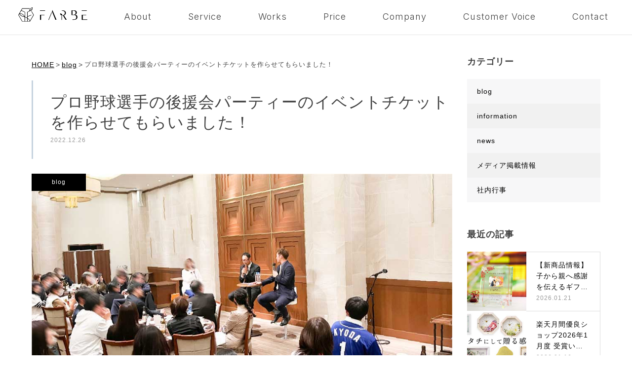

--- FILE ---
content_type: text/html; charset=UTF-8
request_url: https://farbe.co.jp/archives/11055
body_size: 13784
content:
<!-- ブログ詳細 -->
<!DOCTYPE html>
<html>
<head>
<meta charset="UTF-8">
<!--[if IE]><meta http-equiv="X-UA-Compatible" content="IE=edge"><![endif]-->
<meta name="viewport" content="width=device-width">
<meta name="format-detection" content="telephone=no">
<!-- 	title -->
			<title>プロ野球選手の後援会パーティーのイベントチケットを作らせてもらいました！ - 広島のデザイン会社FARBE｜株式会社ファルベ</title>
	<!-- //title -->
<meta name="keyword" content="" />
<!-- description	 -->
			<meta name="description" content="プロ野球選手の後援会パーティーのイベントチケットを作らせてもらいました！ - ファルベは広島市に拠点をもつデザイン会社です。チラシ、ノベルティなど様々なツールをデザイン、制作、マーケティングまで支援。寄り添ったデザインときめ細やかなサポートで思いをカタチにします。" />
	<!-- //description	 -->
<link rel="icon" href="https://farbe.co.jp/slp/wpist/wp-content/themes/farbe_new2021/assets/images/favicon.svg" type="image/svg+xml">
<link rel="icon alternate" href="https://farbe.co.jp/slp/wpist/wp-content/themes/farbe_new2021/assets/images/favicon.png" type="image/png">
<link rel="stylesheet" href="/css/common.css?0416" media="screen and (min-width:768px)">
<link rel="stylesheet" href="/css/common-sp.css?0416" media="screen and (max-width:767px)">

<link rel="stylesheet" href="https://farbe.co.jp/slp/wpist/wp-content/themes/farbe_new2021/assets/css/style.css?1001" media="screen and (min-width:768px)">
<link rel="stylesheet" href="https://farbe.co.jp/slp/wpist/wp-content/themes/farbe_new2021/assets/css/style-sp.css?1001" media="screen and (max-width:767px)">
<link rel="stylesheet" href="https://farbe.co.jp/slp/wpist/wp-content/themes/farbe_new2021/assets/css/origin.css?1001">

<link rel="stylesheet" href="/css/jquery.fatNav.css?1001" media="screen and (max-width:767px)">
<script src="https://kit.fontawesome.com/775e60b8fc.js" crossorigin="anonymous"></script>
<!-- googleフォント -->
<link rel="preconnect" href="https://fonts.googleapis.com">
<link rel="preconnect" href="https://fonts.gstatic.com" crossorigin>
<link href="https://fonts.googleapis.com/css2?family=Inter:wght@300;400;500;600&family=Lato&display=swap" rel="stylesheet">
<!-- //googleフォント -->
<!-- webフォント -->
<link rel="stylesheet" href="https://indestructibletype-fonthosting.github.io/renner.css" type="text/css" charset="utf-8" />
<!-- //webフォント -->
<script>
	window.onload = function(){
	$('body').addClass('active');
	}
</script>
<!-- Adobeフォント -->
<script>
  (function(d) {
    var config = {
      kitId: 'mvw1ilx',
      scriptTimeout: 3000,
      async: true
    },
    h=d.documentElement,t=setTimeout(function(){h.className=h.className.replace(/\bwf-loading\b/g,"")+" wf-inactive";},config.scriptTimeout),tk=d.createElement("script"),f=false,s=d.getElementsByTagName("script")[0],a;h.className+=" wf-loading";tk.src='https://use.typekit.net/'+config.kitId+'.js';tk.async=true;tk.onload=tk.onreadystatechange=function(){a=this.readyState;if(f||a&&a!="complete"&&a!="loaded")return;f=true;clearTimeout(t);try{Typekit.load(config)}catch(e){}};s.parentNode.insertBefore(tk,s)
  })(document);
</script>
<!-- Adobeフォント -->

<script>
document.addEventListener("DOMContentLoaded",function(){var a=[].slice.call(document.querySelectorAll("img.lazy"));if("IntersectionObserver" in window){let lazyImageObserver=new IntersectionObserver(function(b,c){b.forEach(function(d){if(d.isIntersecting){let lazyImage=d.target;lazyImage.src=lazyImage.dataset.src;if(typeof lazyImage.dataset.srcset==="undefined"){}else{lazyImage.srcset=lazyImage.dataset.srcset}lazyImage.classList.remove("lazy");lazyImageObserver.unobserve(lazyImage)}})});a.forEach(function(b){lazyImageObserver.observe(b)})}else{}});
</script>
<link href="https://fonts.googleapis.com/css2?family=Pinyon+Script&display=swap" rel="stylesheet">
<!-- Google tag (gtag.js) -->
<script async src="https://www.googletagmanager.com/gtag/js?id=G-6V4WD96D9F"></script>
<script>
  window.dataLayer = window.dataLayer || [];
  function gtag(){dataLayer.push(arguments);}
  gtag('js', new Date());

  gtag('config', 'G-6V4WD96D9F');
</script>




<!-- OGP-->
<meta property="fb:app_id" content="442639899274183"/>
<meta property="og:locale" content="ja_JP">
<meta property="og:type" content="article">
<meta property="og:title" content="プロ野球選手の後援会パーティーのイベントチケットを作らせてもらいました！">
<meta property="og:url" content="https://farbe.co.jp/archives/11055">
<meta property="og:description" content="ファルベのエスコートカードがイベントでも大活躍！ 12月の後援会感謝インベント&#x26be;&#xfe0f;「トーク＆ディナーショー」でファルベアイテムをご利用いただきました♪ ドラゴンズファンのあ">
<meta property="og:site_name" content="広島のデザイン会社FARBE｜株式会社ファルベ">
<meta property="og:image" content="https://farbe.co.jp/slp/wpist/wp-content/uploads/2023/01/09-min.jpg">
<meta name="twitter:card" content="summary_large_image">
<!--OGPend-->






</head>
<body>
		<header class="header-area">			
			<p class="head-logo sp"><a href="/"><img src="/images/common/foot-logo.svg?0820" width="636" height="156" alt="広島のデザイン会社FARBE"></a></p>
			<nav class="head-navi pc">
				<ul class="gnavi-list flex inner">
					<li class="logo"><a href="/"><img src="/images/common/foot-logo.svg?0820" width="636" height="156" alt="広島のデザイン会社FARBE"></a></li>
					<li><a href="/about/" class="inter">About</a></li>
					<li><a href="/service/" class="inter">Service</a></li>
					<li><a href="/works-all/" class="inter">Works</a></li>
					<li><a href="/service-price/" class="inter">Price</a></li>
					<li><a href="/company/" class="inter">Company</a></li>
					<li><a href="/archives/voice/" class="inter">Customer Voice</a></li>
					<li><a href="/contact/" class="inter">Contact</a></li>
				</ul>
			</nav>			
			<div class="fat-nav sp">
		    <div class="fat-nav__wrapper">
			    <p class="foot-logo"><a href="/"><img src="/images/common/foot-logo.svg?0820" width="636" height="156" alt="広島のデザイン会社FARBE"></a></p>
			    <nav class="head-navi">
						<ul class="gnavi-list inner">							
							<li><a href="/about/" class="inter">About</a></li>
							<li><a href="/service/" class="inter">Service</a></li>
							<li><a href="/works-all/" class="inter">Works</a></li>
							<li><a href="/service-price/" class="inter">Price</a></li>
							<li><a href="/archives/voice/" class="inter">Customer Voice</a></li>
							<li><a href="/cruise/" class="inter">Cruise</a></li>
							<li><a href="/archives/category/blog/" class="inter">Blog</a></li>
							<li><a href="/company/" class="inter">Company</a></li>														
							<li><a href="/sdgs/" class="inter">SDGs</a></li>
							<li><a href="/recruit/" class="inter">Recruit</a></li>
							<li><a href="/contact/" class="inter">Contact</a></li>
							<li><a href="/privacypolicy/" class="inter">Privacy Policy</a></li>
						</ul>
					</nav>
					<p class="associated-img inner">
						<a href="/cruise/">
							<picture>						
								<source type="image/webp" srcset="/images/top/top-associa.webp">					
								<img src="/images/top/top-associa.jpg" width="2070" height="570" alt="瀬戸内海貸切クルーズ">
							</picture>
						</a>
					</p> 					
					<div class="foot-middle inner">
						<div class="foot-ad-box flex">
							<h2 class="sec-title">お問い合わせ</h2>
						</div>
						<div class="foot-cont-box flex">
							<div class="mail-box">
								<p class="form"><a href="/contact-form/" class="inter">CONTACT FORM</a></p>
							</div>
							<div class="chat-box">								
								<p class="btn">
									<a href="https://www.chatwork.com/farbe" target="_blank">
										<source type="image/webp" srcset="/images/common/chatlogo.webp?0806">					
										<img src="/images/common/chatlogo.png" alt="広島のデザイン会社FARBE チャットワーク">
									</a>
								</p>
							</div>
						</div>
					</div>					    
					<p class="follow inter sp">Follow Us</p>
					<ul class="sns-list flex sp">
						<li>
							<a href="https://www.facebook.com/farbewedding/" target="_blank">
								<picture>						
									<source type="image/webp" srcset="/images/common/foot-face.webp">					
									<img src="/images/common/foot-face.png" width="78" height="78" alt="広島のデザイン会社FARBE facebook">
								</picture>
							</a>
						</li>
						<li>
							<a href="https://www.instagram.com/wedding_farbe/" target="_blank">
								<picture>						
									<source type="image/webp" srcset="/images/common/foot-insta.webp">					
									<img src="/images/common/foot-insta.png" width="78" height="78" alt="広島のデザイン会社FARBE instagram">
								</picture>
							</a>
						</li>
						<li>
							<a href="https://twitter.com/farbewedding?lang=ja" target="_blank">
								<picture>						
									<source type="image/webp" srcset="/images/common/foot-twitter.webp">					
									<img src="/images/common/foot-twitter.png" width="78" height="78" alt="広島のデザイン会社FARBE twitter">
								</picture>
							</a>
						</li>
						<li>
							<a href="https://page.line.me/wrc3007s?openQrModal=true" target="_blank">
								<picture>						
									<source type="image/webp" srcset="/images/common/foot-line.webp">					
									<img src="/images/common/foot-line.png" width="78" height="78" alt="広島のデザイン会社FARBE LINE">
								</picture>
							</a>
						</li>
						<li>
							<a href="https://www.pinterest.jp/farbewedding/" target="_blank">
								<picture>						
									<source type="image/webp" srcset="/images/common/foot-pinta.webp">					
									<img src="/images/common/foot-pinta.png" width="78" height="78" alt="広島のデザイン会社FARBE Pinterest">
								</picture>
							</a>
						</li>
					</ul>
		    </div>
		  </div>
		</header>				 		  <div id="main_contents" class="single">	
<div id="main_col">
<article id="article">
	
<ul class="pankuzu">
<li><a href="https://farbe.co.jp/">HOME</a></li>
<li>
<a class="c-meta__cat c-meta__cat--main" href="https://farbe.co.jp/archives/category/blog">blog</a></li>
<li class="title-name">プロ野球選手の後援会パーティーのイベントチケットを作らせてもらいました！</li>
</ul>

<div id="post_title_area" style="border-color:#84d2d7;">
<h1 class="title rich_font entry-title">プロ野球選手の後援会パーティーのイベントチケットを作らせてもらいました！</h1>
<p class="date"><time class="entry-date updated"datetime="2022-12-26T10:23:05+09:00">2022.12.26</time></p>
</div>
<div id="post_image">
<p id="single_category"><a href="https://farbe.co.jp/archives/category/blog" rel="category tag">blog</a></p> <img src="https://farbe.co.jp/slp/wpist/wp-content/uploads/2023/01/09-min.jpg"class="attachment-size4 size-size4 wp-post-image" alt="">
</div>
<div class="post_content clearfix">
<p>ファルベの<a href="https://www.farbeco.jp/c/ctescortcard/od-ec-baseball" target="_blank" rel="noopener"><strong>エスコートカード</strong></a>がイベントでも大活躍！</p>
<p>12月の後援会感謝インベント&#x26be;&#xfe0f;<strong>「トーク＆ディナーショー」</strong>でファルベアイテムをご利用いただきました♪<br />
ドラゴンズファンのあなたならならきっとお分かりですよね…？</p>
<p><img loading="lazy" decoding="async" class="alignnone size-full wp-image-11064" src="https://farbe.co.jp/slp/wpist/wp-content/uploads/2022/12/03-min.jpg" alt="12月後援会ドラゴンズイベントでの英智コーチと京田選手" width="1001" height="1001" srcset="https://farbe.co.jp/slp/wpist/wp-content/uploads/2022/12/03-min.jpg 1001w, https://farbe.co.jp/slp/wpist/wp-content/uploads/2022/12/03-min-700x700.jpg 700w, https://farbe.co.jp/slp/wpist/wp-content/uploads/2022/12/03-min-150x150.jpg 150w, https://farbe.co.jp/slp/wpist/wp-content/uploads/2022/12/03-min-768x768.jpg 768w" sizes="auto, (max-width: 1001px) 100vw, 1001px" /><br />
<strong><span style="font-size: 18pt;">英智コーチと京田選手！</span></strong></p>
<p><img loading="lazy" decoding="async" class="alignnone size-full wp-image-11065" src="https://farbe.co.jp/slp/wpist/wp-content/uploads/2022/12/04-min.jpg" alt="英智コーチと京田選手の野球イベント" width="1001" height="1001" srcset="https://farbe.co.jp/slp/wpist/wp-content/uploads/2022/12/04-min.jpg 1001w, https://farbe.co.jp/slp/wpist/wp-content/uploads/2022/12/04-min-700x700.jpg 700w, https://farbe.co.jp/slp/wpist/wp-content/uploads/2022/12/04-min-150x150.jpg 150w, https://farbe.co.jp/slp/wpist/wp-content/uploads/2022/12/04-min-768x768.jpg 768w" sizes="auto, (max-width: 1001px) 100vw, 1001px" /></p>
<p><img loading="lazy" decoding="async" class="alignnone size-full wp-image-11071" src="https://farbe.co.jp/slp/wpist/wp-content/uploads/2022/12/10-min.jpg" alt="京田選手と写真ファン感謝イベント" width="1000" height="687" srcset="https://farbe.co.jp/slp/wpist/wp-content/uploads/2022/12/10-min.jpg 1000w, https://farbe.co.jp/slp/wpist/wp-content/uploads/2022/12/10-min-700x481.jpg 700w, https://farbe.co.jp/slp/wpist/wp-content/uploads/2022/12/10-min-768x528.jpg 768w" sizes="auto, (max-width: 1000px) 100vw, 1000px" /></p>
<p>ファンの皆様との触れ合いでとっても盛り上がってますね(*´ω｀)</p>
<p>野球ファンにはたまらないシーズンオフの交流イベントですから、選手・コーチはもちろん、ファンの方にとっても記念に残る会にしたいですよね♪</p>
<p>そこで、イベントを盛り上げるアイテムとしてファルベの<strong><a href="https://www.farbeco.jp/c/ctescortcard/od-ec-baseball" target="_blank" rel="noopener">エスコートカード</a></strong>をご利用いただいたんです♪ありがとうございます</p>
<p><img loading="lazy" decoding="async" class="alignnone size-full wp-image-11069" src="https://farbe.co.jp/slp/wpist/wp-content/uploads/2022/12/08-min.jpg" alt="くじ引きにアレンジしたファルベのエスコートカード" width="1000" height="1001" srcset="https://farbe.co.jp/slp/wpist/wp-content/uploads/2022/12/08-min.jpg 1000w, https://farbe.co.jp/slp/wpist/wp-content/uploads/2022/12/08-min-700x700.jpg 700w, https://farbe.co.jp/slp/wpist/wp-content/uploads/2022/12/08-min-150x150.jpg 150w, https://farbe.co.jp/slp/wpist/wp-content/uploads/2022/12/08-min-768x769.jpg 768w" sizes="auto, (max-width: 1000px) 100vw, 1000px" /></p>
<p>テーブルナンバーやお名前入りのチケットに、何やら<span style="font-size: 18pt;"><strong>くじ引きBOX</strong></span>のようなものがありますが…？？</p>
<p>はい！これもファルベのエスコートカードの演出の一つなんです。</p>
<p>&nbsp;</p>
<p>↓実際にどのように利用いただいたのでしょうか…？</p>
<p><img loading="lazy" decoding="async" class="alignnone size-full wp-image-11066" src="https://farbe.co.jp/slp/wpist/wp-content/uploads/2022/12/05-min.jpg" alt="" width="1000" height="1001" srcset="https://farbe.co.jp/slp/wpist/wp-content/uploads/2022/12/05-min.jpg 1000w, https://farbe.co.jp/slp/wpist/wp-content/uploads/2022/12/05-min-700x700.jpg 700w, https://farbe.co.jp/slp/wpist/wp-content/uploads/2022/12/05-min-150x150.jpg 150w, https://farbe.co.jp/slp/wpist/wp-content/uploads/2022/12/05-min-768x769.jpg 768w" sizes="auto, (max-width: 1000px) 100vw, 1000px" /><br />
受付のテーブルには、何やらチケットが…？？これが今回ご依頼いただいた<strong><span style="font-size: 18pt;">エスコートカード</span></strong>です</p>
<p><img loading="lazy" decoding="async" class="alignnone size-full wp-image-11063" src="https://farbe.co.jp/slp/wpist/wp-content/uploads/2022/12/02-min.jpg" alt="京田選手のイベントで使ったくじ付きの半券にもなるエスコートカード" width="1001" height="801" srcset="https://farbe.co.jp/slp/wpist/wp-content/uploads/2022/12/02-min.jpg 1001w, https://farbe.co.jp/slp/wpist/wp-content/uploads/2022/12/02-min-700x560.jpg 700w, https://farbe.co.jp/slp/wpist/wp-content/uploads/2022/12/02-min-768x615.jpg 768w" sizes="auto, (max-width: 1001px) 100vw, 1001px" /></p>
<p>↑野球観戦チケット風のエスコートカードです</p>
<p>会場の入り口で、来場されたお客様にご本人のチケットをお渡しするスタイルですね(*´ω｀)</p>
<p><img loading="lazy" decoding="async" class="alignnone size-full wp-image-11067" src="https://farbe.co.jp/slp/wpist/wp-content/uploads/2022/12/06-min.jpg" alt="英智コーチと京田選手の野球イベントで使うエスコートカード" width="1000" height="1000" srcset="https://farbe.co.jp/slp/wpist/wp-content/uploads/2022/12/06-min.jpg 1000w, https://farbe.co.jp/slp/wpist/wp-content/uploads/2022/12/06-min-700x700.jpg 700w, https://farbe.co.jp/slp/wpist/wp-content/uploads/2022/12/06-min-150x150.jpg 150w, https://farbe.co.jp/slp/wpist/wp-content/uploads/2022/12/06-min-768x768.jpg 768w" sizes="auto, (max-width: 1000px) 100vw, 1000px" /></p>
<p>…で！ここでピリッとちぎって使うのが、このエスコートカード</p>
<p><a href="https://www.farbeco.jp/c/ctescortcard/od-ec-baseball" target="_blank" rel="noopener"><img loading="lazy" decoding="async" class="alignnone wp-image-43566" src="https://www.farbeco.jp/blog/slp/wpist/wp-content/uploads/2022/12/000000006222-04-xxl.jpg" alt="ウェディング宝くじやメッセージカードにもなる！半券付きチケット風 エスコートカード「ベースボール」" width="1000" height="1000" /></a></p>
<p>ピリッとちぎる<strong>半券付きタイプ</strong>になっているんです！</p>
<p>&nbsp;</p>
<p>イベント会場に入る前に、入場券のように半券をちぎって、<span style="font-size: 14pt;"><strong>「質問する」「質問しない」</strong></span>の2つのBOXを会場前に設置し、参加者全員に投票していただいたそうです。</p>
<p><img loading="lazy" decoding="async" class="alignnone size-full wp-image-11068" src="https://farbe.co.jp/slp/wpist/wp-content/uploads/2022/12/07-min.jpg" alt="英智コーチと京田選手の野球イベントで使うエスコートカード" width="1000" height="1001" srcset="https://farbe.co.jp/slp/wpist/wp-content/uploads/2022/12/07-min.jpg 1000w, https://farbe.co.jp/slp/wpist/wp-content/uploads/2022/12/07-min-700x700.jpg 700w, https://farbe.co.jp/slp/wpist/wp-content/uploads/2022/12/07-min-150x150.jpg 150w, https://farbe.co.jp/slp/wpist/wp-content/uploads/2022/12/07-min-768x769.jpg 768w" sizes="auto, (max-width: 1000px) 100vw, 1000px" /></p>
<p>トーク＆ディナーショーですからね(*´з`)　ファンからの熱い質問をくじ引きスタイルで行われたんですね</p>
<p><img loading="lazy" decoding="async" class="alignnone size-full wp-image-11069" src="https://farbe.co.jp/slp/wpist/wp-content/uploads/2022/12/08-min.jpg" alt="くじ引きにアレンジしたファルベのエスコートカード" width="1000" height="1001" srcset="https://farbe.co.jp/slp/wpist/wp-content/uploads/2022/12/08-min.jpg 1000w, https://farbe.co.jp/slp/wpist/wp-content/uploads/2022/12/08-min-700x700.jpg 700w, https://farbe.co.jp/slp/wpist/wp-content/uploads/2022/12/08-min-150x150.jpg 150w, https://farbe.co.jp/slp/wpist/wp-content/uploads/2022/12/08-min-768x769.jpg 768w" sizes="auto, (max-width: 1000px) 100vw, 1000px" /><br />
この中から選手やコーチに直接質問できるラッキーさんが選ばれたんでしょうね(*´ω｀)</p>
<p>&nbsp;</p>
<p><img loading="lazy" decoding="async" class="alignnone size-full wp-image-43563" src="https://www.farbeco.jp/blog/slp/wpist/wp-content/uploads/2022/12/09-min.jpg" alt="" width="1001" height="611" /></p>
<p>トークイベントを盛り上げるのはもちろん登壇されている英智コーチと京田選手のお二人ですが、<br />
余興としてのさらに盛り上がる演出が加わるとファンにとってもうれしいですよね！</p>
<p>&nbsp;</p>
<p><strong><span style="font-size: 18pt;">当日の感想もいただきました(^^♪</span></strong></p>
<p><strong><span style="color: #33cccc;">受付もスムーズに進み、参加者の半数以上が質問するBOXに投入されていました。</span></strong><strong><span style="color: #33cccc;">その後の抽選会にも、半券を利用させて頂きました！</span></strong></p>
<p>なんと！質問コーナー以外にも抽選会をされた楽しんだんですね、さすがです！</p>
<p><strong>Q.よくあるナンバリング式のチケットではなく、なぜエスコートカードを採用されたのでしょうか？</strong><br />
<strong><span style="color: #33cccc;">よくあるチケットでは物足りず、せっかくであれば入場券を参加記念に持ち帰って頂こうと考えたのがきっかけです、</span></strong><strong><span style="color: #33cccc;">発見した際のサンプルも素敵なデザインで、何より半券をもぎれる点も、運営や進行面でとても役に立つと考えたからです！</span></strong><span style="color: #33cccc;"><strong>入場チケットを記念に持ち帰る方がほとんどで、</strong></span><span style="color: #33cccc;"><strong>中には、SNSでチケットと共に投稿されているお写真も見受けられました！</strong></span></p>
<p>&nbsp;</p>
<p>主役のおふたりのお写真までいただき、ありがとうございます(^^♪</p>
<p>ディナーショーはとっても大盛況だったようで、お役に立てて何よりです。</p>
<p><img loading="lazy" decoding="async" class="alignnone size-full wp-image-43557" src="https://www.farbeco.jp/blog/slp/wpist/wp-content/uploads/2022/12/03-min-1.jpg" alt="" width="1001" height="1001" /></p>
<p>&nbsp;</p>
<p>そもそも<span style="font-size: 18pt;"><strong>エスコートカードって何？？？</strong></span>と思われている方！</p>
<p>&nbsp;</p>
<p>エスコートカードとは、結婚式やイベント会場の受付で、ゲストをテーブルまでエスコートするアイテムで海外では主流。最近では日本でも人気のスタイル</p>
<p><a href="https://www.farbeco.jp/blog/archives/37258" target="_blank" rel="noopener">エスコートカード</a>の詳細こちら</p>
<p><a href="https://www.farbeco.jp/c/ctescortcard/od-ec-baseball" target="_blank" rel="noopener"><img loading="lazy" decoding="async" class="alignnone size-large wp-image-11076" src="https://farbe.co.jp/slp/wpist/wp-content/uploads/2022/12/000000006222-01-xxl-1024x1024.jpg" alt="ウェディング宝くじやメッセージカードにもなる！半券付きチケット風 エスコートカード「ベースボール」" width="1024" height="1024" srcset="https://farbe.co.jp/slp/wpist/wp-content/uploads/2022/12/000000006222-01-xxl-1024x1024.jpg 1024w, https://farbe.co.jp/slp/wpist/wp-content/uploads/2022/12/000000006222-01-xxl-700x700.jpg 700w, https://farbe.co.jp/slp/wpist/wp-content/uploads/2022/12/000000006222-01-xxl-150x150.jpg 150w, https://farbe.co.jp/slp/wpist/wp-content/uploads/2022/12/000000006222-01-xxl-768x768.jpg 768w, https://farbe.co.jp/slp/wpist/wp-content/uploads/2022/12/000000006222-01-xxl.jpg 1200w" sizes="auto, (max-width: 1024px) 100vw, 1024px" /></a></p>
<p>エスコートカードは参加者の<span style="font-size: 18pt;"><strong>お名前入り</strong></span>。それだけで特別感もUP&#x2934; 記念にとっておきたくなるのはファンの方ならお気持ちとっても分かりますよね♪</p>
<p>さらに！そこにピリピリっとちぎって使える<strong>ミシン目入りの半券</strong>を付けたのが、<span style="font-size: 18pt;"><span style="font-size: 14pt;">ファルベスタイルの</span><strong>演出付きエスコートカード</strong></span><a href="https://www.farbeco.jp/c/ctescortcard/od-ec-baseball" target="_blank" rel="noopener"><img loading="lazy" decoding="async" class="alignnone wp-image-43566" src="https://www.farbeco.jp/blog/slp/wpist/wp-content/uploads/2022/12/000000006222-04-xxl.jpg" alt="ウェディング宝くじやメッセージカードにもなる！半券付きチケット風 エスコートカード「ベースボール」" width="1000" height="1000" /></a></p>
<p>半券もピリッとちぎるだけの簡単な動作で余興に参加できるので、ゲスト側もホスト側もスムーズなのもポイントです。</p>
<p>このワクワクの仕掛け付きは結婚式はもちろん、大人数のイベントでも大活躍するんです♪</p>
<p>↓ちなみにイベント用にするために少しだけアレンジしました（ウェディング用として販売してます）</p>
<p>&nbsp;</p>
<p><img loading="lazy" decoding="async" class="alignnone size-full wp-image-43577" src="https://www.farbeco.jp/blog/slp/wpist/wp-content/uploads/2022/12/11-min.jpg" alt="" width="1000" height="856" /></p>
<p>これだけです♪♪</p>
<p>新郎新婦名→<span class="pen-yellow"><strong>イベント名</strong></span>に、ウェディングに関する言葉も<strong>thank youメッセージ</strong>に差し替えているので、どんなイベントでもご利用いただけます。</p>
<p><span style="font-size: 10pt;">※変更料は1,650円～（変更内容によります詳細は注文時にお問合せください）</span></p>
<p>&nbsp;</p>
<p><img loading="lazy" decoding="async" class="alignnone size-full wp-image-11062" src="https://farbe.co.jp/slp/wpist/wp-content/uploads/2022/12/01-min.jpg" alt="京田選手のイベントで使ったくじ付きの半券にもなるエスコートカード" width="1000" height="1001" srcset="https://farbe.co.jp/slp/wpist/wp-content/uploads/2022/12/01-min.jpg 1000w, https://farbe.co.jp/slp/wpist/wp-content/uploads/2022/12/01-min-700x700.jpg 700w, https://farbe.co.jp/slp/wpist/wp-content/uploads/2022/12/01-min-150x150.jpg 150w, https://farbe.co.jp/slp/wpist/wp-content/uploads/2022/12/01-min-768x769.jpg 768w" sizes="auto, (max-width: 1000px) 100vw, 1000px" /></p>
<p>&nbsp;</p>
<p>今回アレンジしたエスコートカードのデザインはこちら</p>
<p><a href="https://www.farbeco.jp/c/ctescortcard/od-ec-baseball" target="_blank" rel="noopener"><img loading="lazy" decoding="async" class="alignnone size-full wp-image-43584" src="https://www.farbeco.jp/blog/slp/wpist/wp-content/uploads/2022/12/000000006222-03-xl.jpg" alt="ウェディング宝くじやメッセージカードにもなる！半券付きチケット風 エスコートカード「ベースボール」" width="920" height="920" /></a></p>
<p>野球イベントはもちろん！<strong>サッカーデザイン</strong>もありますのでアレンジはお任せください！</p>
<p><img loading="lazy" decoding="async" class="alignnone size-large wp-image-11079" src="https://farbe.co.jp/slp/wpist/wp-content/uploads/2022/12/000000006221-01-xxl-1024x1024.jpg" alt="ウェディング宝くじやメッセージカードにもなる！半券付きチケット風 エスコートカード「サッカー」" width="1024" height="1024" srcset="https://farbe.co.jp/slp/wpist/wp-content/uploads/2022/12/000000006221-01-xxl-1024x1024.jpg 1024w, https://farbe.co.jp/slp/wpist/wp-content/uploads/2022/12/000000006221-01-xxl-700x700.jpg 700w, https://farbe.co.jp/slp/wpist/wp-content/uploads/2022/12/000000006221-01-xxl-150x150.jpg 150w, https://farbe.co.jp/slp/wpist/wp-content/uploads/2022/12/000000006221-01-xxl-768x768.jpg 768w, https://farbe.co.jp/slp/wpist/wp-content/uploads/2022/12/000000006221-01-xxl.jpg 1200w" sizes="auto, (max-width: 1024px) 100vw, 1024px" /></p>
<p>&nbsp;</p>
<p>お好きな球団カラーへの変更はもちろん！マルっとデザイン変更も可能です♪</p>
<p><a href="https://www.farbeco.jp/blog/archives/37422" target="_blank" rel="noopener"><img loading="lazy" decoding="async" class="alignnone size-full wp-image-37679" src="https://www.farbeco.jp/blog/slp/wpist/wp-content/uploads/2021/12/rakuteneagles_item04-min-min.jpg" alt="まるで楽天イーグルスのチケットのような結婚式のアイテム" width="1000" height="1000" /></a></p>
<p><a href="https://www.farbeco.jp/blog/archives/37422" target="_blank" rel="noopener">＞「野球ファンなら真似したい！エスコートカードをなるほどアレンジ！」を詳しく見てみる</a></p>
<p>ご希望の場合は注文時にお問い合わせくださいね(*´ω｀)</p>
<p>&nbsp;</p>
<h4 class="style4a">オリジナル制作ご検討中のお客様へ</h4>
<p>ご提案、お見積りをさせていただきます。<br />
どうぞお気軽にご相談、お問い合わせくださいませ。</p>
<p class="well3"><a href="tel:082-545-0500"><i class="fas fa-phone"></i> お電話はこちらから（082-545-0500）</a></p>
<p class="well3"><a href="https://farbe.co.jp/contact-form/" target="_blank" rel="noopener"><i class="fas fa-share-square"></i> お問い合わせフォームはこちらから</a></p>
</div>

<div class="prevnextarea single">
	<p class="nextL"><a href="https://farbe.co.jp/archives/10844" rel="prev">« PREV</a></p>
	<p class="post-list"><a href="https://farbe.co.jp/blog">記事一覧</a></p>
	<p class="nextR"><a href="https://farbe.co.jp/archives/10955" rel="next">NEXT »</a></p>
</div>

</article><!-- END #article -->

<div id="related_post" style="background:#f7f7f8;">
<h3 class="headline">関連記事</h3>
<div class="post_list clearfix">
<article class="item">
<a class="animate_background" href="https://farbe.co.jp/archives/14877" style="background:none;">
<div class="image_wrap">
<div class="image" style="background:url(https://farbe.co.jp/slp/wpist/wp-content/uploads/2025/12/blog-12-1.jpg) no-repeat center center; background-size:cover;"></div>
</div>
<p class="title rich_font"><span>笑顔と感謝で締めくくり！2025年ファルベ忘年会レポート</span></p>
</a>
</article>
<article class="item">
<a class="animate_background" href="https://farbe.co.jp/archives/14871" style="background:none;">
<div class="image_wrap">
<div class="image" style="background:url(https://farbe.co.jp/slp/wpist/wp-content/uploads/2025/12/blog-23.jpg) no-repeat center center; background-size:cover;"></div>
</div>
<p class="title rich_font"><span>社員旅行でベトナムに行ってきました！</span></p>
</a>
</article>
<article class="item">
<a class="animate_background" href="https://farbe.co.jp/archives/14817" style="background:none;">
<div class="image_wrap">
<div class="image" style="background:url(https://farbe.co.jp/slp/wpist/wp-content/uploads/2025/11/IMG_4786-scaled.jpeg) no-repeat center center; background-size:cover;"></div>
</div>
<p class="title rich_font"><span>文具女子博 pop-up in 広島2025 に行ってきました！</span></p>
</a>
</article>
<article class="item">
<a class="animate_background" href="https://farbe.co.jp/archives/14714" style="background:none;">
<div class="image_wrap">
<div class="image" style="background:url(https://farbe.co.jp/slp/wpist/wp-content/uploads/2025/10/farbe4.jpg) no-repeat center center; background-size:cover;"></div>
</div>
<p class="title rich_font"><span>スタッフ撮影に立ち会ってきました～</span></p>
</a>
</article>
<article class="item">
<a class="animate_background" href="https://farbe.co.jp/archives/14505" style="background:none;">
<div class="image_wrap">
<div class="image" style="background:url(https://farbe.co.jp/slp/wpist/wp-content/uploads/2025/08/20250802_190016.jpg) no-repeat center center; background-size:cover;"></div>
</div>
<p class="title rich_font"><span>【ファルベ夏のイベント】親睦会も兼ねたカープ観戦バーベキュー</span></p>
</a>
</article>
<article class="item">
<a class="animate_background" href="https://farbe.co.jp/archives/14479" style="background:none;">
<div class="image_wrap">
<div class="image" style="background:url(https://farbe.co.jp/slp/wpist/wp-content/uploads/2025/07/439d5ab7ba34f202cb13c39acf27df91.jpg) no-repeat center center; background-size:cover;"></div>
</div>
<p class="title rich_font"><span>ゲストと楽しむ特別な夜 「広島みなと 夢 花火大会」船上レポート</span></p>
</a>
</article>
</ul>
</div>
</div>
</div>

<div id="side_col">
<div class="side_widget clearfix tcdw_category_list_widget" id="tcdw_category_list_widget-2">
<h3 class="side_headline"><span>カテゴリー</span></h3>
<ul class="tcd_category_list clearfix type1">
<li class="cat-item cat-item-49"><a href="/archives/category/blog">blog</a></li>
<li class="cat-item cat-item-76"><a href="/archives/category/information">information</a></li>
<li class="cat-item cat-item-4"><a href="/archives/category/news">news</a></li>
<li class="cat-item cat-item-6"><a href="/archives/category/media">メディア掲載情報</a></li>
<li class="cat-item cat-item-31"><a href="/archives/category/event">社内行事</a></li>
</ul>
</div>
<div class="side_widget clearfix styled_post_list1_widget" id="styled_post_list1_widget-2">
<h3 class="side_headline"><span>最近の記事</span></h3>
<ol class="styled_post_list1 clearfix">
<li class="clearfix has_date">
<a class="clearfix animate_background" href="https://farbe.co.jp/archives/14977"style="background:none;">
<div class="image_wrap">
<div class="image"style="background:url(https://farbe.co.jp/slp/wpist/wp-content/uploads/2026/01/000000008169-02-xl.jpg) no-repeat center center; background-size:cover;"></div>
</div>
<div class="title_area">
<div class="title_area_inner">
<h4 class="title"><span>【新商品情報】子から親へ感謝を伝えるギフト　クリアガラス子育て感謝状「春日」</span></h4>
<p class="date"><time class="entry-date updated" datetime="2026-01-21T17:56:36+09:00">2026.01.21</time></p>
</div>
</div>
</a>
</li>
<li class="clearfix has_date">
<a class="clearfix animate_background" href="https://farbe.co.jp/archives/14971"style="background:none;">
<div class="image_wrap">
<div class="image"style="background:url(https://farbe.co.jp/slp/wpist/wp-content/uploads/2026/01/rakutenlogo_new.jpg) no-repeat center center; background-size:cover;"></div>
</div>
<div class="title_area">
<div class="title_area_inner">
<h4 class="title"><span>楽天月間優良ショップ2026年1月度 受賞いたしました！</span></h4>
<p class="date"><time class="entry-date updated" datetime="2026-01-16T18:04:35+09:00">2026.01.16</time></p>
</div>
</div>
</a>
</li>
<li class="clearfix has_date">
<a class="clearfix animate_background" href="https://farbe.co.jp/archives/14964"style="background:none;">
<div class="image_wrap">
<div class="image"style="background:url(https://farbe.co.jp/slp/wpist/wp-content/uploads/2026/01/000000008167-01-xl.jpg) no-repeat center center; background-size:cover;"></div>
</div>
<div class="title_area">
<div class="title_area_inner">
<h4 class="title"><span>【新商品情報】ミニマムなデザインが際立つ　クリップ付席札＆メニュー表 「STRINGストリング」</span></h4>
<p class="date"><time class="entry-date updated" datetime="2026-01-09T17:37:16+09:00">2026.01.09</time></p>
</div>
</div>
</a>
</li>
<li class="clearfix has_date">
<a class="clearfix animate_background" href="https://farbe.co.jp/archives/14877"style="background:none;">
<div class="image_wrap">
<div class="image"style="background:url(https://farbe.co.jp/slp/wpist/wp-content/uploads/2025/12/blog-12-1.jpg) no-repeat center center; background-size:cover;"></div>
</div>
<div class="title_area">
<div class="title_area_inner">
<h4 class="title"><span>笑顔と感謝で締めくくり！2025年ファルベ忘年会レポート</span></h4>
<p class="date"><time class="entry-date updated" datetime="2025-12-19T22:00:51+09:00">2025.12.19</time></p>
</div>
</div>
</a>
</li>
<li class="clearfix has_date">
<a class="clearfix animate_background" href="https://farbe.co.jp/archives/14898"style="background:none;">
<div class="image_wrap">
<div class="image"style="background:url(https://farbe.co.jp/slp/wpist/wp-content/uploads/2026/01/000000008160-05-xl.jpg) no-repeat center center; background-size:cover;"></div>
</div>
<div class="title_area">
<div class="title_area_inner">
<h4 class="title"><span>【新商品情報】お気に入りの写真で作るアーチパネルウェルカムボード「写真フォト」</span></h4>
<p class="date"><time class="entry-date updated" datetime="2025-12-16T16:56:51+09:00">2025.12.16</time></p>
</div>
</div>
</a>
</li>
<li class="clearfix has_date">
<a class="clearfix animate_background" href="https://farbe.co.jp/archives/14871"style="background:none;">
<div class="image_wrap">
<div class="image"style="background:url(https://farbe.co.jp/slp/wpist/wp-content/uploads/2025/12/blog-23.jpg) no-repeat center center; background-size:cover;"></div>
</div>
<div class="title_area">
<div class="title_area_inner">
<h4 class="title"><span>社員旅行でベトナムに行ってきました！</span></h4>
<p class="date"><time class="entry-date updated" datetime="2025-12-07T20:00:14+09:00">2025.12.07</time></p>
</div>
</div>
</a>
</li>
<li class="clearfix has_date">
<a class="clearfix animate_background" href="https://farbe.co.jp/archives/14902"style="background:none;">
<div class="image_wrap">
<div class="image"style="background:url(https://farbe.co.jp/slp/wpist/wp-content/uploads/2026/01/000000008157-02-xl.jpg) no-repeat center center; background-size:cover;"></div>
</div>
<div class="title_area">
<div class="title_area_inner">
<h4 class="title"><span>【新商品情報】お酒が好きなご両親への記念品に！名入れ木箱付き日本酒ギフト</span></h4>
<p class="date"><time class="entry-date updated" datetime="2025-11-27T17:01:40+09:00">2025.11.27</time></p>
</div>
</div>
</a>
</li>
<li class="clearfix has_date">
<a class="clearfix animate_background" href="https://farbe.co.jp/archives/14911"style="background:none;">
<div class="image_wrap">
<div class="image"style="background:url(https://farbe.co.jp/slp/wpist/wp-content/uploads/2026/01/000000008156-02-xl.jpg) no-repeat center center; background-size:cover;"></div>
</div>
<div class="title_area">
<div class="title_area_inner">
<h4 class="title"><span>【新商品情報】人気のウェルカム演出 《ゲスト参加型》写真フォト付きアクリルウェディングドロップス</span></h4>
<p class="date"><time class="entry-date updated" datetime="2025-11-19T16:49:51+09:00">2025.11.19</time></p>
</div>
</div>
</a>
</li>
</ol>
</div> 
</div>
</div>
<style>
/* --Archive-- */
@media only screen and (max-width: 769px) {
    .mainimg {
        width: 100%;
        margin: 0 auto;
    }
}
.archive-mv__inner {
    width: 100%;
    height: 500px;
    position: relative;
    overflow: hidden;
}
.archive-mv__inner img {
    width: 100%;
    height: 100%;
    object-fit: cover;
}
@media only screen and (max-width: 1250px) {
    .archive-mv__inner {
        height: 480px;
    }
}
.archive-mv__catch {
    width: 1182px;
    max-width: 100%;
    margin: auto;
    position: absolute;
    z-index: 3;
    text-align: center;
    color: #fff;
    left: 0px;
    right: 0px;
    top: 50%;
    transform: translateY(-50%);
}
@media only screen and (max-width: 1250px) {
    .archive-mv__catch {
        width: auto;
        padding: 0 30px;
    }
}
.archive-mv__catch h2 {
    font-size: 42px;
    color: #FFFFFF;
    margin-bottom: 8px;
    line-height: 1.4;
    font-weight: 500;
}
.archive-mv__catch p {
    max-width: 100%
}
.archive-mv__overlay {
    width: 100%;
    height: 100%;
    position: absolute;
    top: 0px;
    left: 0px;
    z-index: 2;
    background: rgba(63, 149, 150, 0.3);
}
</style>
		<footer class="footer-area">
			<div class="foot-top inner">
				<ul class="link-list flex">
					<li>
						<a href="/company/">
							<picture>						
								<source type="image/webp" srcset="/images/common/under-link01.webp">					
								<img src="/images/common/under-link01.jpg" width="754" height="422" alt="会社概要">
							</picture>
						</a>
					</li>
					<li>
						<a href="/sdgs/">
							<picture>						
								<source type="image/webp" srcset="/images/common/under-link02.webp?0823">					
								<img src="/images/common/under-link02.jpg?0823" width="754" height="422" alt="SDGsへの取り組み">
							</picture>
						</a>
					</li>
					<li>
						<a href="/recruit/">
							<picture>						
								<source type="image/webp" srcset="/images/common/under-link03.webp">					
								<img src="/images/common/under-link03.jpg" width="754" height="422" alt="採用情報">
							</picture>
						</a>
					</li>
				</ul>
			</div>
			<div class="foot-middle inner">
				<div class="foot-ad-box flex">
					<h2 class="sec-title"><span class="mini inter">CONTACT</span>お問い合わせ</h2>
					<p class="sub-text">ご相談・お見積りは無料です。<br>お問い合わせフォームまたは、以下のContact Formより<br class="sp">お気軽にお問い合わせください。</p>
				</div>
				<div class="foot-cont-box flex">
					<div class="mail-box">
						<p class="title">メールでのお問い合わせ</p>
						<p class="form"><a href="/contact-form/" class="inter">CONTACT FORM</a></p>
					</div>
					<div class="chat-box">
						<p class="title">チャットワークからも<br>お問い合わせいただけます。</p>
						<p class="btn">
							<a href="https://www.chatwork.com/farbe" target="_blank">
								<source type="image/webp" srcset="/images/common/chatlogo.webp?0806">					
								<img src="/images/common/chatlogo.png" alt="広島のデザイン会社FARBE チャットワーク">
							</a>
						</p>
					</div>
				</div>
			</div>
			
<div class="foot-middle inner">
<div class="foot-ad-box flex">
<h2 class="sec-title"><span class="mini inter">FOLLOW US</span>公式SNS</h2>
<ul class="ft-sns__list flex">
<li><a href="https://www.instagram.com/wedding_farbe/"><img src="https://farbe.co.jp/slp/wpist/wp-content/uploads/2023/10/sns_Instagram_logo.png" alt="インスタ（結婚式アイテム）" width="30" height="30" loading="lazy"><br>wedding</a></li>
<li><a href="https://www.instagram.com/photoclock_farbe/"><img src="https://farbe.co.jp/slp/wpist/wp-content/uploads/2023/10/sns_Instagram_logo.png" alt="インスタ（ベビーフォトクロック）" width="30" height="30" loading="lazy"><br>baby</a></li>
<li><a href="https://twitter.com/farbewedding?lang=ja"><img src="https://farbe.co.jp/slp/wpist/wp-content/uploads/2023/10/sns_x_logo.png" alt="X（旧ツイッター）" width="30" height="30" loading="lazy"><br>X</a></li>
<li><a href="https://line.me/ti/p/%40wrc3007s" target="_blank"><img src="https://farbe.co.jp/slp/wpist/wp-content/uploads/2023/10/sns_line_logo.png" alt="ライン" width="30" height="30" loading="lazy"><br>LINE</a></li>
<li><a href="https://www.tiktok.com/@wedding_farbe"><img src="https://farbe.co.jp/slp/wpist/wp-content/uploads/2023/10/sns_tiktok_logo.png" alt="Tiktok" target="_blank" width="30" height="30" loading="lazy"><br>Tiktok</a></li>
<li><a href="https://www.youtube.com/channel/UC6TrDCSSdmshX3HjuXB7cKA"><img src="https://farbe.co.jp/slp/wpist/wp-content/uploads/2023/10/sns_youtube_logo.png" alt="sns_youtube_logo" target="_blank" width="30" height="30" loading="lazy"><br>Youtube</a></li>
</ul>
</div>
</div>
			
			<div class="foot-under flex inner">
				<div class="foot-under-left">
					<p class="foot-logo">
						<a href="/">
							<img src="/images/common/foot-logo.svg?0820" width="636" height="156" alt="広島のデザイン会社FARBE">
							<span class="foot-logo-text">株式会社ファルべ</span>
						</a>
					</p>					
					<p class="foot-adress"><span class="lato">〒730-0051</span>広島市中区大手町2丁目7-2-3F</p>
					<p class="foot-adress2 lato">open 9:00 - close 18:00</p>
					<p class="foot-adress3">(土休み／日・祝はお問合せのみ対応可)</p>
					<!-- 
					<p class="follow inter pc">Follow Us</p>					
					<ul class="sns-list flex pc">
						<li>
							<a href="https://www.facebook.com/farbewedding/" target="_blank">
								<picture>						
									<source type="image/webp" srcset="/images/common/foot-face.webp">					
									<img src="/images/common/foot-face.png" width="78" height="78" alt="広島のデザイン会社FARBE チャットワーク facebook">
								</picture>
							</a>
						</li>
						<li>
							<a href="https://www.instagram.com/wedding_farbe/" target="_blank">
								<picture>						
									<source type="image/webp" srcset="/images/common/foot-insta.webp">					
									<img src="/images/common/foot-insta.png" width="78" height="78" alt="広島のデザイン会社FARBE チャットワーク instagram">
								</picture>
							</a>
						</li>
						<li>
							<a href="https://twitter.com/farbewedding?lang=ja" target="_blank">
								<picture>						
									<source type="image/webp" srcset="/images/common/foot-twitter.webp">					
									<img src="/images/common/foot-twitter.png" width="78" height="78" alt="広島のデザイン会社FARBE チャットワーク twitter">
								</picture>
							</a>
						</li>
						<li>
							<a href="https://page.line.me/wrc3007s?openQrModal=true" target="_blank">
								<picture>						
									<source type="image/webp" srcset="/images/common/foot-line.webp">					
									<img src="/images/common/foot-line.png" width="78" height="78" alt="広島のデザイン会社FARBE チャットワーク LINE">
								</picture>
							</a>
						</li>
						<li>
							<a href="https://www.pinterest.jp/farbewedding/" target="_blank">
								<picture>						
									<source type="image/webp" srcset="/images/common/foot-pinta.webp">					
									<img src="/images/common/foot-pinta.png" width="78" height="78" alt="広島のデザイン会社FARBE チャットワーク Pinterest">
								</picture>
							</a>
						</li>
					</ul> -->
				</div>
				<nav class="foot-under-right flex">
					<ul>
						<li><a href="/" class="inter">HOME</a></li>
						<li class="sp"><a href="/about/" class="inter">About</a></li>						
						<li><a href="/service/" class="inter">Service</a></li>
						<li class="sp"><a href="/works-all/" class="inter">Works</a></li>
						<li><a href="/service-price/" class="inter">Price</a></li>
						<li class="sp"><a href="/archives/category/blog/" class="inter">Blog</a></li>
						<li class="sp"><a href="/company/" class="inter">Company</a></li>	
						<li class="sp"><a href="/recruit/" class="inter">Recruit</a></li>					
						<li class="pc"><a href="/archives/voice/" class="inter">Customer voice</a></li>												
						<li class="pc"><a href="/archives/category/blog/" class="inter">Blog</a></li>						
						<li class="pc"><a href="/sdgs/" class="inter">SDGs</a></li>
						<li><a href="/contact/" class="inter">Contact</a></li>					
					</ul>
					<ul class="pc">
						<li><a href="/about/" class="inter">About</a></li>
						<li><a href="/works-all/" class="inter">Works</a></li>
						<li><a href="/cruise/" class="inter">Cruise</a></li>													
						<li><a href="/company/" class="inter">Company</a></li>											
						<li><a href="/recruit/" class="inter">Recruit</a></li>
						<li><a href="/privacypolicy/" class="inter">Privacy Policy</a></li>						
					</ul>
				</nav>
				<!-- 
				<p class="follow inter sp">Follow Us</p>					
				<ul class="sns-list flex sp">
					<li>
						<a href="https://www.facebook.com/farbewedding/" target="_blank">
							<picture>						
								<source type="image/webp" srcset="/images/common/foot-face.webp">					
								<img src="/images/common/foot-face.png" width="78" height="78" alt="広島のデザイン会社FARBE チャットワーク facebook">
							</picture>
						</a>
					</li>
					<li>
						<a href="https://www.instagram.com/wedding_farbe/" target="_blank">
							<picture>						
								<source type="image/webp" srcset="/images/common/foot-insta.webp">					
								<img src="/images/common/foot-insta.png" width="78" height="78" alt="広島のデザイン会社FARBE チャットワーク instagram">
							</picture>
						</a>
					</li>
					<li>
						<a href="https://twitter.com/farbewedding?lang=ja" target="_blank">
							<picture>						
								<source type="image/webp" srcset="/images/common/foot-twitter.webp">					
								<img src="/images/common/foot-twitter.png" width="78" height="78" alt="広島のデザイン会社FARBE チャットワーク twitter">
							</picture>
						</a>
					</li>
					<li>
						<a href="https://page.line.me/wrc3007s?openQrModal=true" target="_blank">
							<picture>						
								<source type="image/webp" srcset="/images/common/foot-line.webp">					
								<img src="/images/common/foot-line.png" width="78" height="78" alt="広島のデザイン会社FARBE チャットワーク LINE">
							</picture>
						</a>
					</li>
					<li>
						<a href="https://www.pinterest.jp/farbewedding/" target="_blank">
							<picture>						
								<source type="image/webp" srcset="/images/common/foot-pinta.webp">					
								<img src="/images/common/foot-pinta.png" width="78" height="78" alt="広島のデザイン会社FARBE チャットワーク Pinterest">
							</picture>
						</a>
					</li>
				</ul>	 -->
			</div>
			<p class="copy inter inner">&copy FARBE.All Rights Reserved</p>					
		</footer>

<style>
.ft-sns__list{
justify-content: center;
gap: 20px;
}

.ft-sns__list > li{
width: 34px;
aspect-ratio: 1/1;
list-style: none;
font-size: 9px;
text-align: center;
margin: auto;
}
.ft-sns__list{
margin: 20px auto;
}
.ft-sns__list > li img{
padding-bottom: 5px;
margin: auto;
text-align: center;
}
@media screen and (min-width:768px){
.ft-sns__list > li{
width: 50px;
font-size: 10px;
text-align: center;
}
.ft-sns__list > li img{
width: 46px;
height: 46px;
}
}
</style>

<script src="https://ajax.googleapis.com/ajax/libs/jquery/2.0.3/jquery.min.js"></script>
<script src="https://cdnjs.cloudflare.com/ajax/libs/lazysizes/5.1.2/lazysizes.min.js"></script><!-- lazyload本体 -->
<script src="https://cdnjs.cloudflare.com/ajax/libs/lazysizes/5.1.2/plugins/aspectratio/ls.aspectratio.min.js"></script><!--  lazyloadのdata-aspectratio指定を動作させるためのjs -->
<script>
$(function(){
  $('a[href^="#"]').click(function(){
    let speed = 500;
    let href= $(this).attr("href");
    let target = $(href == "#" || href == "" ? 'html' : href);
    let position = target.offset().top;
    $("html, body").animate({scrollTop:position}, speed, "swing");
    return false;
  });
});	
</script>
	
<script src="https://cdnjs.cloudflare.com/ajax/libs/picturefill/3.0.2/picturefill.js" async></script>
<!-- pictureタグ,IE対策 -->
<script src="https://cdnjs.cloudflare.com/ajax/libs/object-fit-images/3.2.4/ofi.js" async></script>
<!-- object-fit,IE対策 -->
<script>
  document.createElement( "picture" );
</script>
<script>
  objectFitImages();
</script>

<link rel='stylesheet' id='mediaelement-css'  href='https://farbe.co.jp/slp/wpist/wp-content/themes/farbe_new2021/assets/mediaelement/mediaelementplayer-legacy.min.css?ver=4.2.13-9993131' type='text/css' media='all' />
<link rel='stylesheet' id='wp-mediaelement-css'  href='https://farbe.co.jp/slp/wpist/wp-content/themes/farbe_new2021/assets/mediaelement/wp-mediaelement.min.css?ver=5.3.6' type='text/css' media='all' />
<script type='text/javascript' src='https://farbe.co.jp/slp/wpist/wp-content/themes/farbe_new2021/assets/mediaelement/mediaelement-and-player.min.js?ver=4.2.13-9993131'></script>
<script type='text/javascript' src='https://farbe.co.jp/slp/wpist/wp-content/themes/farbe_new2021/assets/mediaelement/mediaelement-migrate.min.js?ver=5.3.6'></script>
<script type='text/javascript'>
/* <![CDATA[ */
var _wpmejsSettings = {"pluginPath":"\/corpstg\/wp-includes\/js\/mediaelement\/","classPrefix":"mejs-","stretching":"responsive"};
/* ]]> */
</script>
<script type='text/javascript' src='https://farbe.co.jp/slp/wpist/wp-content/themes/farbe_new2021/assets/mediaelement/wp-mediaelement.min.js?ver=5.3.6'></script>
<script type='text/javascript' src='https://farbe.co.jp/slp/wpist/wp-content/themes/farbe_new2021/assets/mediaelement/renderers/vimeo.min.js?ver=4.2.13-9993131'></script>
	
<script src="/js/jquery.fatNav.min.js"></script>
<script>
/* ハンバーガーメニュー */
$(function() {
    $.fatNav();
});
</script>
<script type="speculationrules">
{"prefetch":[{"source":"document","where":{"and":[{"href_matches":"\/*"},{"not":{"href_matches":["\/slp\/wpist\/wp-*.php","\/slp\/wpist\/wp-admin\/*","\/slp\/wpist\/wp-content\/uploads\/*","\/slp\/wpist\/wp-content\/*","\/slp\/wpist\/wp-content\/plugins\/*","\/slp\/wpist\/wp-content\/themes\/farbe_new2021\/*","\/*\\?(.+)"]}},{"not":{"selector_matches":"a[rel~=\"nofollow\"]"}},{"not":{"selector_matches":".no-prefetch, .no-prefetch a"}}]},"eagerness":"conservative"}]}
</script>
</body>
</html>

--- FILE ---
content_type: text/css
request_url: https://farbe.co.jp/css/common.css?0416
body_size: 2517
content:
@charset "utf-8";
/* 共通 */
*{
  margin: 0;
  padding: 0;
  box-sizing: border-box;
  min-width: 0;
  min-height: 0;
}
html{
  height: 100%;
}
@media all and (-ms-high-contrast: none) {
  /* IE用 */
  html{
	  overflow-x: hidden;
  }
}
body{
  font-size: 15px;
  font-weight: 500;
  width: 100%;
  height: 100%;
  font-family: "游ゴシック",YuGothic,"ヒラギノUD角ゴF Std","ヒラギノUD角ゴ Std","ヒラギノ角ゴ std","ヒラギノ角ゴ ProN W3","Hiragino Kaku Gothic ProN","メイリオ",Meiryo,sans-serif;
  line-height: 1.6;
  color: #251814;
  position: relative;
}
@media screen and (max-width:768px){
	body{
		font-size: 14px;
	}
}
a:focus, *:focus{
  outline: none;
  color: #000;
}
main{
  display: block;
}
img{
  height: auto;
  max-width: 100%;
  vertical-align: bottom;
}
ul li{
  list-style: none;
}
h1, h2, h3, h4, h5{
  margin: 0;
  font-size: inherit;
}
p{
  margin: 0;
}
a:hover img{
  opacity: .8;
  transition: .4s;
}
a img, a{
  -webkit-transition: all .4s ease;
  -moz-transition: all .4s ease;
  -o-transition: all .4s ease;
  transition: all .4s;
}
a{
  text-decoration: none;
  outline: none;
  color: #000;
}
a[href^="tel:"]{
  pointer-events: none;
}
a:hover{
  opacity: .8;
  transition: .4s;
}
.center{
  text-align: center;
}
.flex{
  display: flex;
}
.mincho{
	font-family: 游明朝,"Yu Mincho",YuMincho,"ヒラギノ明朝 Std","Hiragino Mincho ProN","Hiragino Mincho Pro",HGS明朝E,メイリオ,Meiryo,serif;
}
.inter{
	font-family: 'Inter', sans-serif;
}
.noto{	
	font-family: noto-sans-cjk-jp, sans-serif;
	font-weight: 500;
	font-style: normal;
}
.kozuka{
	font-family: kozuka-gothic-pr6n, sans-serif;
	font-weight: 400;
	font-style: normal;
}
.renner{
	font-family: 'Renner';
}
.lato{
	font-family: 'Lato', sans-serif;
}
.acier{
	font-family: acier-bat-outline, sans-serif;
	font-weight: 400;
	font-style: normal;
}
.sp{
	display: none !important;
}
.obj{
	object-fit: cover;
	font-family: 'object-fit: cover;'; /*IE対策*/
}
.inner{
	margin: 0 auto;
	width: 85%;
	max-width: 1200px;
}
.bold{
	font-weight: 900;
}
.block{
	display: block;
}
.more-btn a{
	font-size: 24px;
	display: block;
	letter-spacing: 5px;
	width: 250px;
	color: #000;
	border: 2px solid #000;
	text-align: center;
	padding: 3px 0;
	position: relative;
}
@media screen and (max-width:768px){
	.more-btn a{
		font-size: 20px;
		width: 200px;
	}
}
.more-btn a:after{
	content: "";
	background: url(../images/top/arrow-right.png) no-repeat;
	background-size: contain;
	width: 300px;
	height: 30px;
	display: block;
	position: absolute;
	left: 0;
	bottom: -50px;
	transition: .5s;
}
@media screen and (max-width:768px){
	.more-btn a:after{
		width: 250px;
		height: 25px;
		bottom: -40px;
	}
}
.more-btn a:hover{
	color: #fff;
	background: #000;
}
/* ヘッダー */
.header-area{
	position: fixed;
	left: 0;
	top: 0;
	background: rgba(255,255,255,.95);
	width: 100%;
	padding: 15px 0;
	z-index: 1000;
}
.gnavi-list{
	margin: 0 auto 0 2.5%;
	width: 97%;
	max-width: 1400px;
	align-items: center;
}
.gnavi-list li{
	margin-left: 5vw;
	text-align: center;
}
@media screen and (max-width:1030px){
	.gnavi-list li{
		margin-left: 3vw;
	}
}
@media screen and (max-width:768px){
	.gnavi-list li{
		margin-left: 2vw;
	}
}
.gnavi-list li.logo{
	margin-left: 0;
	width: 150px;
	flex: inherit;
}
.gnavi-list li a{
	font-size: 18px;
	font-weight: 300;
	letter-spacing: 1px;
	display: inline-block;
	line-height: 1.4;
	border-bottom: 1px solid transparent;	
	transition: .6s;
	padding: 0 5px 3px 5px;
}
@media screen and (max-width:1109px){
	.gnavi-list li a{
		font-size: 17px;
	}
}
@media screen and (max-width:900px){
	.gnavi-list li a{
		font-size: 16px;
	}	
}
.gnavi-list li a:hover{
	border-bottom: 1px solid #251814;	
	transition: .6s;	
}
.gnavi-list li.logo a:hover{
	border-bottom: 1px solid transparent;	
	opacity: .6;
}
/* フッター */
.footer-area{
	margin-top: 130px;
	padding: 100px 0 20px 0;
	background: #c5d2de;
}
.footer-area .sec-title{
	font-size: 48px;
  letter-spacing: 8px;
}
.footer-area .sec-title .mini{
	font-size: 24px;
  font-weight: 500;
  display: block;
  letter-spacing: 10px;
}
.link-list{
	justify-content: space-between;
}
.link-list li{
	width: 32.5%;
}
.foot-middle{
	margin-top: 100px;
	background: #fff;
	padding: 70px 7%;
}
@media screen and (min-width:1600px){
	.foot-middle{
		padding: 70px 120px;
	}
}
.foot-ad-box{
	align-items: center;
}
@media screen and (max-width:950px){
	.foot-ad-box{
		flex-direction: column;
	}
}
.foot-ad-box .sec-title{
	width: 330px;	
	text-align: center;
	letter-spacing: 6px;
}
.foot-ad-box .sub-text{
	flex: 1;
	line-height: 1.8;
	letter-spacing: 1px;
	padding-left: 8vw;
}
@media screen and (max-width:950px){
	.foot-ad-box .sub-text{
		margin-top: 10px;
		text-align: center;
		padding-left: 0;
		font-size: 15px;
		line-height: 2;
	}
}
.foot-cont-box{
	margin-top: 30px;
	flex-wrap: wrap;
}
@media screen and (max-width:950px){
	.foot-cont-box{
		margin-top: 20px;
		flex-direction: column;
		align-items: center;
	}
}
.foot-cont-box .title{
	letter-spacing: 5px;
	font-size: 18px;
	display: flex;
	align-items: center;
}
@media screen and (max-width:950px){
	.foot-cont-box .title{
		justify-content: center;
		letter-spacing: 4px;
	}
}
.foot-cont-box .title:before{
	margin-right: 7px;
	content: "";
	background: url(../images/common/arrow-common.png) no-repeat;
	background-size: contain;
	width: 34px;
	height: 8px;
	display: inline-block;
}
.foot-cont-box .tel-box{
	width: 330px;
}
@media screen and (max-width:950px){
	.foot-cont-box .tel-box .time{
		margin: 0 0 10px;
		text-align: center;
	}
}
.tel-box .number{
	margin-top: 10px;
}
.tel-box .number a{
	font-size: 38px;
	display: flex;
	align-items: center;
}
.tel-box .number a:before{
	margin-right: 10px;
	content: "";
	background: url(../images/common/under-tel.png) no-repeat;
	background-size: contain;
	width: 36px;
	height: 34px;
	display: inline-block;
}
.mail-box .form{
	margin-top: 15px;
}
.mail-box .form a{
	padding: 10px 0;
	width: 400px;
	font-size: 28px;
	font-weight: 400;
	display: flex;
	align-items: center;
	justify-content: center;
	letter-spacing: 3px;
	background: #e5e1aa;
}
@media screen and (max-width:1060px){
	.mail-box .form a{
		width: 330px;
		font-size: 22px;
	}
}
.mail-box .form a:before{
	margin-right: 10px;
	content: "";
	background: url(../images/common/under-mail.png) no-repeat;
	background-size: contain;
	width: 36px;
	height: 25px;
	display: inline-block;
}
@media screen and (max-width:1060px){
	.mail-box .form a:before{
		width: 30px;
		height: 25px;
	}
}
.chat-box,
.mail-box{
	margin: 30px 0 0 0;
	width: 100%;
	display: flex;
	align-items: center;
	justify-content: space-between;
}
@media screen and (max-width:950px){
	.chat-box,
	.mail-box{
		flex-direction: column;
	}
}
.foot-cont-box .chat-box .title{
	margin-top: 15px;
}
@media screen and (max-width:1300px){
	.foot-cont-box .chat-box .title{
		font-size: 16px;
	}
}
.chat-box .btn {
  margin-top: 10px;
  width: 400px;
  text-align: center;
}
.chat-box .btn img {
  max-width: 250px;
}
.foot-logo-text{
	margin-top: 5px;
	display: block;
	letter-spacing: 3px;
}
.foot-under{
	margin-top: 100px;
}
.foot-under-left{
	width: 280px;
}
.foot-under-left .foot-logo{
	width:85%;
}
.foot-under-left .foot-logo img {
	margin-bottom: 10px;
}
@media screen and (max-width:768px){
	.foot-under-left{
		width: 260px;
	}
}
.foot-adress{
	margin-top: 10px;
	letter-spacing: 1px;
}
.foot-adress .lato{
	display: block;
}
.foot-adress2{
	margin-top: 10px;
	letter-spacing: 1px;
}
.follow{
	margin-top: 20px;
	font-size: 18px;
	font-weight: 300;
}
.sns-list{
	margin-top: 10px;
	justify-content: space-between;
	width: 85%;
}
.sns-list li{
	width: 30px;
}
.foot-under-right{
	flex: 1;
	padding-left: 15vw;
}
@media screen and (max-width:950px){
	.foot-under-right{
		padding-left: 7vw;
	}
}
@media screen and (max-width:768px){
	.foot-under-right{
		padding-left: 40px;
	}
}
.foot-under-right>ul{
	width: 50%;
}
.foot-under-right>ul li{
	margin-bottom: 20px;
}
.foot-under-right>ul li a{
	font-size: 18px;
	letter-spacing: 4px;
	display: flex;
	align-items: center;
}
.foot-under-right>ul li a:hover{
	color: #6d6d6d;
	opacity: .6;
}
@media screen and (max-width:768px){
	.foot-under-right>ul li a{
		font-size: 17px;
	}
}
.foot-under-right>ul li a:before{
	content: "-";
	display: inline-block;
}
.copy{
	margin-top: 50px;
	text-align: right;
	font-size: 13px;
	font-weight: 300;	
	letter-spacing: 1px;
}

--- FILE ---
content_type: text/css
request_url: https://farbe.co.jp/slp/wpist/wp-content/themes/farbe_new2021/assets/css/style.css?1001
body_size: 10129
content:
@charset "utf-8";
*{margin:0;padding:0;}
html {height:100%;}
a:focus, *:focus{ outline:none; }
main{display: block;}
img{height:auto;max-width:100%;vertical-align: bottom;}
ul li {list-style:none;}
.center{text-align:center;}
.clear{clear:both;}
.block{display:block;}
.bordernone{border: none !important;}
body {
	font-size: 15px;
	height:100%;
	font-family: "游ゴシック", YuGothic, "ヒラギノ角ゴ ProN W3", "Hiragino Kaku Gothic ProN", "メイリオ", Meiryo, sans-serif;
	width:100%;
	line-height:1.7;
	color: #404040;
	position:relative;
	letter-spacing: 1px;
}
.mincho{
	font-family: "游明朝", YuMincho, "ヒラギノ明朝 ProN W3", "Hiragino Mincho ProN", "HG明朝E", "ＭＳ Ｐ明朝", "ＭＳ 明朝", serif;
}
a:hover img{
	opacity:0.75 !important;
	filter:alpha(opacity=75);
	-ms-filter: “alpha( opacity=75 )”;
}
a img,a, .borderintitle li:hover, .morelinkbig:hover, .cruiselink li:hover{
	-webkit-transition: all 0.5s ease;
	-moz-transition: all 0.5s ease;
	-o-transition: all 0.5s ease;
	transition: all  0.5s;
}
body.subP{
	opacity: 0;
}
body.subP {
  animation:fadeIn .6s ease-in-out 0.3s forwards; 
	opacity: 0;
}
.sp,.hamberger{
	display:none !important;
}
a{
	text-decoration: none;
	outline: none;
	color: #404040;
}
a:hover{
	color: #84d2d7;
}
.imgleft{
	float:left;
	margin-right:15px;
}
.imgright{
	float:right;
	margin-left:15px;
}
.flexlist{
	display: flex;
}
/*
header{
	position: fixed;
	top: 0;
	width: 100%;
	z-index: 100;
	background: rgba(255, 255, 255, 0.83);
}
header div{
	width:92%;
	position: relative;
	margin:0 auto;
	max-width: 1300px;
display: block;
}
header h1{
	margin: 10px 0 6px;
	width	:185px;
}
header h1 img{
	width: 100%;
	vertical-align: top;
}
header nav .gnav{
	position:absolute;
	top:10px;
	right:0;
}
header nav .gnav li{
	padding:0 20px;
	font-size: 14px;
	position:relative;
	white-space: nowrap;
}
.chatwork a{
	width: 40px;
	position: absolute;
	bottom: 5px;
}
header nav .gnav li a::after{
	content: "";
	position: absolute;
	top: 22px;
	right: 0;
	bottom: 0;
	left: 50%;
	width: 0;
	height: 1px;
	background-color: #84d2d7;
	transition: .3s;
	-webkit-transform: translateX(-50%);
	transform: translateX(-50%);
}
header nav .gnav li a:hover::after {
	width: 60px;
}
@media screen and (max-width:1050px) {
header h1 img{vertical-align: bottom;} 
header nav .gnav li{font-size: 13px;}
header h1{margin: 0 auto 8px;width: 170px;}
header nav .gnav{position: inherit;justify-content: center;margin-bottom: 7px;}
}

.footfix{
	position: fixed;
	bottom: 30px;
	right: 15px;
}
.footfix li{
	margin-top: 5px;
}
.footfix img{
	width: 100%;
	border-radius: 50%;
	width: 50px;
	height: 50px;
	background: #fff;
	border: solid 1px #dadada;
}
footer{
	box-shadow: 1px 1px 5px #cfcfcf;
	margin:20px 0;
}
.footinner{
	width:88%;
	margin:0 auto;
	max-width:1300px;
	padding-top:50px;
	padding-bottom: 35px;
	position: relative;
	
}
footer h1{
	width:200px;
}
.footadd{
	margin-top: 15px;
	font-size: 13px;
}
.footadd__tel{
	margin-top:10px;
	letter-spacing:2px;
	font-size: 13px;
}
footer nav{
	position: absolute;
	right:0;
	top:65px;
	width:65%;
}
footer nav ul{
	display: flex;
	flex-wrap:wrap;
}
footer nav ul li{
	padding:0px 23px 0px;
	margin-bottom:6px;
}
footer nav ul li a{
	font-size: 13px;
	position: relative;
}
footer nav ul li a::before{
	font-family: "Font Awesome 5 Pro";
	font-weight: 300;
	content: "\f054";
	font-size: 10px;
	position: absolute;	
	opacity: 1;
	top: -2px;
	left: -14px;
	color: #4d999e;
}
.footsnslist{
	position: absolute;
	top:205px;
	right:14px;
}
.footsnslist li{
	font-size:23px;
	padding:0 7px;
}
.footsnslist li a{
	color:#86d2d7;
}
.footsnslist li a:hover{
	color:#afe8ec;
}
.footcontact{
	margin-top:24px;
	font-weight: bold;
}
.footcontact a{
	color:#fff;
	background:#c5d2de;
	padding:12px 28px 11px;
	border-radius: 3px;
}
.footcontact a:hover{
	opacity: .8;
}
copy{
	display: block;
	position: absolute;
	bottom:23px;
	right:23px;
	font-size: 11px;
}
main{
	flex:1;
	width:100%;
	overflow: hidden;
	display: block;
}
.inner{
	width:88%;
	margin:0 auto;
	max-width:1050px;
}
.generalsec{
	margin-bottom: 120px;
}
*/
/*スライダー*/
.mainslider{
  width: 100%;
  margin: 70px auto 10px;
  position: relative;
}
@media screen and (max-width:1050px) { 
.mainslider{margin: 88px auto 10px;}
}

.mainslider::before{
	content:"";
	background:#e9f6f7;
	width:100%;
	height:62%;
	position: absolute;
	left:0;
	top: 50%;
	transform: translateY(-50%) ;
	-webkit-transform: translateY(-50%);
	margin: auto;
}
.slick-1{
	width: 80%;
  margin: 0px auto;
  overflow:hidden;
  background:#fff;
  max-width: 1300px;
}
@media screen and (max-width:1300px) { 
.slick-1{width: 90%;}
}

.mainslider ul li img {
  object-fit: cover;
  width:100%;
}
.slick-1{
  opacity: 0;
  transition: opacity .2s linear;
}
.slick-1.slick-initialized{
  opacity: 1;
}
.maincatcharea{
	padding:20px 0 60px;
	text-align: center;
}
.maincatcharea h2{
	font-size: 32px;
	font-weight: normal;
	margin-bottom:30px;
	letter-spacing:3px;
	color:#434343;
}
.maincatcharea p{
	line-height:2;
	color:#434343;
	font-size: 17px;
	letter-spacing: 2px;
}
.bnnav__img{
	position: relative;
}
.bnnav__img span{
	overflow: hidden;
}
.bnnav__img span{
	width:100%;
  display: block;
	transition-duration: 0.3s;
}
.bnnav__img:hover a img{
	transform: scale(1.1);
	transition-duration: 1s;
	opacity: 1;
}
.bnnav__stick{
	position: absolute;
	bottom:-28px;
	left:10px;
	z-index:90;
	font-family: 'Pinyon Script', cursive;
	font-size: 27px;
	color:#626262;
	display: block;
}
.bnnav h2.title{
	margin-top: 25px;
	text-align: center;
	font-weight:normal;
	letter-spacing:3px;
}
.bnnav h2.title a{
	font-size: 26px;
}
.bnnav .bnnav__box{
	position: relative;
	width:100%;
}
.bnnav__contents{
	width:80%;
	height:70%;
	text-align: center;
	background:rgba(255, 255, 255, 0.83);
	z-index:90;
	position: absolute;
	top: 50%;
	left: 50%;
	transform: translateY(-50%) translateX(-50%);
	-webkit-transform: translateY(-50%) translateX(-50%);
	margin: auto;
}
.bnnav__contents div{
	position: absolute;
	width:100%;
	top: 50%;
	transform: translateY(-50%);
	-webkit-transform: translateY(-50%);
	margin: auto;
}
.bnnav__contents h2{
	color:#ef8667;
	font-family: "游明朝", YuMincho, "ヒラギノ明朝 ProN W3", "Hiragino Mincho ProN", "HG明朝E", "ＭＳ Ｐ明朝", "ＭＳ 明朝", serif;
	font-weight: normal;
	font-size:30px;
	letter-spacing:3px;
	margin-bottom:10px;
}
@media screen and (max-width:1000px) {
	.bnnav__contents h2{font-size: 27px;}
}
.bnnav__contents p{
	font-size: 17px;
	letter-spacing:2px;
	color:#656565
}
.newsarea{
	width:88%;
	margin:0 auto 120px;
	max-width:1000px;
}
h2.newsarea__title{
	text-align: center;
	display: flex;
	align-items: center;
	font-weight: normal;
	font-size: 30px;
	letter-spacing: 3px;
	margin-bottom: 50px;
}
h2.newsarea__title:before,h2.newsarea__title:after {
	content: "";
	flex-grow: 1;
	background:url(../images/top/title-dot.svg) repeat-x;
	width:auto;
	height:11px;
	background-size:10px 10px;
	display: block;
}
h2.newsarea__title:before {
	margin-right: 1.1em;
}
h2.newsarea__title:after {
	margin-left: 1.1em;
}
.topiclist{
	flex-wrap: wrap;
	flex-direction: column;
	margin:30px 3%;
}
.topiclist li{
	display	:flex;
	margin-bottom:18px;
}
.topiclist li img{
	width:100%;
}
.topiclist__img{
	width:210px;
}
.topiclist__contents{
	flex:1;
	margin-left:20px;
}
.topiclist li .topicday{
	font-size:13px;
	letter-spacing:1px;
	margin-bottom:8px;
	color:#4bbec6;
}
.topiclist li h3{
	font-size: 18px;
	font-weight: normal;
}
@media screen and (max-width:1000px) {
	.maincatcharea h2{font-size: 28px;} 
	.maincatcharea p{font-size: 15px;}
	.topiclist li h3{font-size: 17px;}
}

.pointarea{
	background:#e9f6f7;
	padding:60px 0;
	margin-bottom:80px;
	margin-top:120px;
}
.pointarea h2{
	text-align: center;
	margin-bottom:50px;
	font-size:36px;
	color:#84d2d7;
	font-weight: normal;
	letter-spacing:3px;
	position: relative;
}
.pointarea h2::before{
	content:"";
	background:#84d2d7;
	width:70px;
	height:2px;
	position: absolute;
	bottom:-5px;
	left: 50%;
	transform: translateX(-50%);
	-webkit-transform: translateX(-50%);
	margin: auto;
}
.pointarea__box{
	display: flex;
	align-items: center;
}
.pointarea__box__img,.pointarea__box__contents{
	flex:1;
	width:50%;
} 
.pointarea__box.pcreserve, .rightimgareabox.pcreserve{
	flex-direction: row-reverse;
}
.pointarea__box__contents h3{
	font-weight: normal;
	font-size:25px;
	margin-bottom:25px;
}
.pointarea__box__contents div{
	padding:0 80px;
}
@media screen and (max-width:1200px) { 
.pointarea__box__contents div{padding:0 40px;}
}
@media screen and (max-width:1000px) { 
.pointarea h2{font-size: 33px;}
.pointarea__box__contents h3{font-size: 22px;}
}
.pointarea .morelink{
	margin-top:70px;
}
.worksarea{
	margin-bottom:120px;
}
.worksarea h2{
	text-align: center;
	margin-bottom:50px;
	font-size:36px;
	font-weight: normal;
	letter-spacing:3px;
	position: relative;
}
@media screen and (max-width:1000px) {
	.worksarea h2{font-size: 33px;}
}
.worksarea h2::before{
	content:"";
	background:#84d2d7;
	width:70px;
	height:2px;
	position: absolute;
	bottom:-5px;
	left: 50%;
	transform: translateX(-50%);
	-webkit-transform: translateX(-50%);
	margin: auto;
}
.list03{
	flex-wrap: wrap;
}
.list03 li{
	width:31%;
	margin-right:3.5%;
	margin-bottom:20px;
}
.list03_2 li{
	width: 30%;
	margin-right: 5%;
	margin-bottom: 0;
}
.list03_2 li:nth-child(n+4){
	margin-top: 3%;
}
.list03 li img{
	width:100%;
}
.list03 li h3.name{
	font-size:14px;
	font-weight: normal;
}
.list03mgb img{
	margin-bottom: 13px;
}
.worksarea .list03 li img{
	box-shadow: 1px 1px 3px #ababab;
}
.list03 li:nth-child(3n){
	margin-right: 0;
}
.worksarea__img{
	position:relative;
	overflow: hidden;
}
.worksarea__img .image{
    width: 100%;
    height: 237px !important;
    display: block;
    overflow: hidden;
    position: relative;
    z-index: 1;
    -webkit-transition: transform 0.75s ease;
    transition: transform 0.75s ease;
}
.worksarea__img:hover .image{
    -webkit-transform: scale(1.2);
    transform: scale(1.2);
    z-index: -1;
}
.worksarea__img img{
  display: block;
  transition-duration: 0.3s;
}
li:hover .worksarea__img img{
	transform: scale(1.1);
	transition-duration: 1s;
	opacity: 1;
  z-index: -1;
}
li:hover .worksarea__category{
	opacity: 1 !important;
}
.worksarea__category{
	position: absolute;
	bottom:0;
	left:0;
	background:#c5d2de;
	color:#fff;
	padding:3px 14px 2px;
	font-size:13px;
	z-index: 2;
}
.worksarea h3.name{
	margin:10px 0;
	font-size:15px;
	font-weight: normal;
}
.brandmoviearea{
	background:#90d0d4;
	padding:100px 0;
}
.brandmoviearea .flexlist{
	justify-content: space-between;
	align-items: center;
}
.brandmoviearea__contents{
	flex: 1;
	color:#fff;
}
.brandmoviearea__movie{
  padding-top: 30.5%;
  position: relative;
  height: 0;
  width: 54%;
  margin-left: 50px;
}
.brandmoviearea__movie iframe{
  position: absolute;
  top: 0;
  left: 0;
  width: 100%;
  height: 100%;
}
.brandmoviearea__contents h2{
	margin-bottom: 20px;
	font-size: 32px;
	font-weight:normal;
	letter-spacing:2px;
}
.brandmoviearea__contents p{
	font-size:17px;
	margin-bottom:30px;
}
@media screen and (max-width:1100px) { 
.brandmoviearea__contents h2{font-size: 27px;}
}
@media screen and (max-width:1000px) { 
.brandmoviearea .flexlist{display: block;}
.brandmoviearea{text-align: center;}
.brandmoviearea__contents p{max-width: 600px;margin: auto;}
.brandmoviearea__movie{padding-top: 45%;position: relative;height: 0;width: 80%;margin: 40px auto 0;}
}
.farbeshoparea{
	text-align: center;
	padding:100px 0 0;
}
.farbeshoparea h2{
	margin-bottom:20px;
	font-size:32px;
	font-weight:normal;
	letter-spacing:3px;
}
@media screen and (max-width:1000px) {
	.farbeshoparea h2{font-size: 30px;}
}
.farbeshoparea__catch{
	margin:0 auto;
}
.farbeshoparea__logo{
	width:210px;
	margin:50px auto 60px;
	position: relative;
}
.farbeshoparea__logo::before{
	content: "";
	background: #84d2d7;
	width: 70px;
	height: 2px;
	position: absolute;
	bottom: -20px;
	left: 50%;
	transform: translateX(-50%);
	-webkit-transform: translateX(-50%);
	margin: auto;
}
.shopaccount{
	justify-content: space-between;
}
.shopaccount li{
	border:1px solid #c5d2de;
	flex:1;
	margin-right: 20px;
  box-shadow: 1px 1px 3px #d8d8d8;
}
.shopaccount li a{
	color:#c5d2de;
	font-weight: bold;
	letter-spacing:2px;
	display	:block;
	padding:14px 0 12px;
	font-size: 19px;
}
.shopaccount li a:hover{
	background:#c5d2de;
	color:#fff;
}
.shopaccount li:last-child{
	margin-right:0;
}

.relationarea{
	background:#f9fbfb;
	padding:40px 0;
	margin-bottom:100px;
}
.relationarea .flexlist{
	justify-content: space-between;
	flex-wrap: wrap;
}
.relationarea__bn2{
	justify-content: space-between;
}
.relationarea__bn2 li{
	width:48%;
	margin-bottom: 4%;
}
.relationarea__bn2 li img{
	width: 100%;
}
.relationarea__bn2 li:nth-child(n+3), .relationarea__bn3 li:nth-child(n+4){
	margin-bottom: 0;
}
.relationarea__bn3 li{
	width:32%;
	margin-bottom: 4%;
}
.relationarea__bn2 li img, .relationarea__bn3 li img{
	width:100%;
	border: solid 1px #bbbbbb;
}
.relationarea__bn2 h2, .relationarea__bn3 h2{
	text-align: center;
	margin-top:7px;
	font-weight: normal;
	font-size: 18px;
	letter-spacing:2px;
}
.cruisebanner{
	width:80%;
	max-width:900px;
	margin:40px auto 100px;
}
.foottopnav{
	position: relative;
	margin-bottom:100px;
}
.foottopnav__nav-area{
	position: absolute;
	top:0;
	left:0;
	background:rgba(236, 247, 248, 0.8);
	width:30%;
	height:100%;
	min-width: 350px;
}
.foottopnav__img{
}
.foottopnav__img img{
	object-fit: cover;
	min-height: 250px;
}
.foottopnav__nav{
	position: absolute;
	width:100%;
	top: 50%;
	transform: translateY(-50%) ;
	-webkit-transform: translateY(-50%) ;
	margin: auto;
	text-align: center;
	font-family: "游明朝", YuMincho, "ヒラギノ明朝 ProN W3", "Hiragino Mincho ProN", "HG明朝E", "ＭＳ Ｐ明朝", "ＭＳ 明朝", serif;
}
.foottopnav__nav li{
	margin-bottom:25px;
	font-size: 18px;
	letter-spacing:2px;
}
.foottopnav__nav li:last-child{
	margin-bottom: 0;
}
.morelink{
	width:350px;
	margin:40px auto 20px;
	text-align:center;
	font-weight: bold;
}
.morelink a{
	display:block;
	background:#84d2d7;
	border:1px solid #84d2d7;
	padding:12px 0 10px;
	color:#fff;
	font-size: 16px;
	border-radius: 3px;
}
.btn-text{
 	position: relative;
	 z-index: 2;
}
.hoveranime{
 	position:relative;
 	overflow:hidden;
 	cursor:pointer;
}
.hoveranime:hover .btn-text{
 	transition:all 0.5s;
}
.hoveranime .btn-child{
 	position:absolute;
 	top:0;
 	left:0;
 	width:0%;
 	height:100%;
 	transition:all 0.5s;
}
.hoveranime:hover .btn-child{
 	width:100%;
 	transition:all 0.5s;
}
.b-w_hover:hover .btn-text{
 	color:#84d2d7;
}
.b-w_hover .btn-child{
 	background-color:#fff;
}
.mincho{
	font-family: "游明朝", YuMincho, "ヒラギノ明朝 ProN W3", "Hiragino Mincho ProN", "HG明朝E", "ＭＳ Ｐ明朝", "ＭＳ 明朝", serif;
}






/*ここから下層*/
.mainimg{
	margin-top: 66px;
}
@media screen and (max-width:1050px) { 
.mainimg{margin: 88px auto 0;}
}

.mainimg img{
	width: 100%;
}
.subPmaincatcharea{
	text-align: center;
	margin: 50px auto;
}
.subPmaincatcharea h2, .undergreen, .interviewflex h2{
  font-weight: normal;
  position: relative;
  font-size: 28px;
  letter-spacing: 3px;
}
.subPmaincatcharea h2::before, .undergreen::before, .interviewflex h2::before{
	content: "";
	background: #c5d2de;
	height: 2px;
	width: 100px;
	bottom: -8px;
	left: 50%;
	-webkit-transform: translateX(-50%);
	transform: translateX(-50%);
	position: absolute;
}
.subPmaincatcharea h3{
  font-weight: normal;
  font-size: 22px;
  margin: 38px 0 15px;
}
.greenbacktitle{
	background: #c5d2de;
	color: #fff;
	font-weight: normal;
	font-size: 22px;
	padding: 6px 12px 5px;
	margin-bottom: 25px;
}
.grborder{
	font-weight: normal;
	font-size: 22px;
	border-bottom: solid 1px #c5d2de;
	font-family: "游明朝", YuMincho, "ヒラギノ明朝 ProN W3", "Hiragino Mincho ProN", "HG明朝E", "ＭＳ Ｐ明朝", "ＭＳ 明朝", serif;
	margin: 50px auto 20px;
	padding-bottom: 5px;
}
.flex1{
	flex: 1;
}
.mgt0{
	margin-top: 0!important;
}
.mgb5{
	margin-bottom: 5px!important;
}
.mgt120{
	margin-top: 120px!important;
}
.mgt100{
	margin-top: 100px!important;
}
.pdt0{
	padding-top: 0!important;
}
.pcmgb0{
	margin-bottom: 0;
}
.width98{
	width: 98%;
	margin-left: auto;
	margin-right: auto;
}
.width95{
	width: 95%;
	margin: 30px auto;
}
.list02{
	justify-content: space-between;
	flex-wrap: wrap;
	margin-top: 40px;
}
.list02>li, .list02>div{
	width: 47%;
	margin-bottom: 3%;
}
.list02>div:last-child{
	margin-bottom: 0;
}
.list02 li img{
	width: 100%;
}
.list02 p{
	margin-top: 11px;
}
.list04{
	justify-content: space-between;
	margin-top: 80px;
}
.list04 p{
	width: 23%;
}
.rightimgminiareabox{
	margin-top: 30px;
}
.rightimgminiareabox li{
	display: flex;
	margin-top: 40px;
}
.rightimgminiareabox li img{
	width: 40%;
	margin-right: 30px;
}
.rightimgminiareabox li p{
	flex: 1;
}
.leftimgareabox{
	display: flex;
}
.leftimg{
	width: 40%;
	margin-right: 30px;
}
.showroomaccess .rightimgminiareabox{
	display: flex;
	justify-content: space-between;
}
.showroomaccess .rightimgminiareabox li{
	display: block;
	margin-top: 0;
	width: 30%;
}
.showroomaccess .rightimgminiareabox li img{
	width: 100%;
	margin: 0 0 15px 0;
}
.itemcenter li{
	align-items: center;
}
.contactareabox{
	background: #e9f6f7;
	text-align: center;
	padding: 60px 0 50px;
	width: 80%;
	margin: 100px auto;
}
.contactareabox h2{
	font-weight: normal;
	font-size: 18px;
	line-height: 2em;
}
.contactareabox .morelink{
	margin: 25px auto 0;
}
.telmessage{
	font-size: 18px;
	margin: 35px 0 4px;
}
.tel{
	font-size: 30px;
	line-height: 1.4em;
	margin-bottom: 5px;
}
.tel i{
	transform: rotateZ(-25deg);
}
.rightimgareabox{
	display: flex;
	margin-bottom: 50px;
}
.rightimg{
	width: 45%;
	margin-left: 30px;
}
.rightimg img{
	width: 100%;
}
.rightimgareabox div{
	flex: 1;
}
/*ショールーム*/
.accesscontentarea{
	border: solid 1px #c5d2de;
	padding: 40px 50px;
	box-sizing: border-box;
	margin-top: 40px;
}
.maparea{
	width: 40%;
}
.maparea iframe{
	width: 100%;
	height: 100%;
}
.showroom .accesscontentarea__more{
	width: 100%;
}
.accessabout{
	margin-right: 40px;
}
.accessabout th, .accessabout td{
	margin-top: 15px;
	display: inline-block;
}
.accessabout th{
	font-weight: normal;
	width: 80px;
	text-align: left;
	vertical-align: top;
}
.accessabout td a{
	color: #4fc5cc;
}
.accesscontentarea__more{
	border: solid 1px #4fc5cc;
	text-align: center;
	margin-top: 20px;
	border-radius: 3px;
}
.accesscontentarea__more a{
	color: #4fc5cc;
	padding: 11px 0;
	display: block;
	font-weight: bold;
	font-size: 16px;
}
.accesscontentarea__more a:hover{
	background: #c5d2de;
	opacity: 1!important;
	color: #fff;
}
@media screen and (max-width:1000px) { 
.accesscontentarea.flexlist{display: block;}
.showroom .accesscontentarea__more{margin: 40px auto;width: 460px;}
.accessabout{margin-right: 0;}
.maparea{width: 100%;height: 300px;}
}

/*sns*/
.subPmaincatcharea__img{
	width: 75%;
	margin: 40px auto 100px;
}
.chechlist{
	margin: 30px 0;
}
.chechlist li{
	position: relative;
	margin-top: 5px;
	padding-left: 30px;
}
.chechlist li::before, .pricearea-pricelist dt::before{
	font-family: "Font Awesome 5 Pro";
	font-weight: 500;
	content: "\f00c";
	font-size: 16px;
	position: absolute;	
	opacity: 1;
	top: 0;
	left: 3px;
	color: #c5d2de;
}
.pricearea-pricelist{
	border: solid 2px #c5d2de;
	margin: 25px 0;
	padding: 23px 20px 20px;
}
.pricearea-pricelist dt{
	padding-left: 35px;
	position: relative;
	font-size: 18px;
	font-weight: bold;
	margin-bottom: 12px;
}
.pricearea-pricelist dt::before{
	left: 5px;
	font-size: 20px;
	top: -1px;
}
.listtype li{
	list-style: disc;
	margin-left: 27px;
	vertical-align: middle;
	margin-top: 5px;
	padding-left: 8px;
}
.listtype2 li{
	padding-left: 3px;
	margin-left: 20px;
}
.pricearea-pricelist p{
	margin: 20px 0 0 8px;
}
.greenbackbox{
	background: #e9f6f7;
	padding: 20px;
	margin: 20px 0;
}
.greenbackbox li{
	margin-top: 5px;
	font-weight: bold;
	font-size: 16px;
}
.greenbackbox li a{
	color: #49c1ca;
}
.borderintitle{
	margin-top: 17px;
}
.borderintitle li{
	width: 28%;
margin-right: 5.3%;
box-shadow: 2px 2px 5px #adadad;
}
.borderintitle li:hover{
box-shadow: 2px 2px 10px #7f7f7f;
}
.borderintitle__more{
	padding: 12px 0 8px;
	text-align: center;
	font-size: 15px;
}
.borderintitle__more span{
	position: relative;
	padding-left: 18px;
	font-weight: bold;
}
.borderintitle__more span::before{
	font-family: "Font Awesome 5 Pro";
	font-weight: 700;
	content: "\f138";
	font-size: 16px;
	position: absolute;	
	opacity: 1;
	top: -5px;
	left: -5px;
	color: #c5d2de;
}
.movie h3{
	margin-top: -40px!important;
	padding-top: 100px;
}
.decimal{
	padding: 20px;
	border: solid 1px #c5d2de;
	margin-bottom: 20px;
}
.decimal li{
	list-style-type: decimal;
	margin-left: 30px;
	margin-top: 5px;
	font-weight: bold;
}
.note{
	margin: 10px 0 15px;
	padding-left: 29px;
	position: relative;
}
.note::before{
	content: "※";
  position: absolute;
  left: 3px;
}
/*個人向け商品*/
.subworksarea h2{
	font-size: 30px;
}
.name2{
	font-weight: normal;
	font-size: 17px;
	margin: 15px 0 12px;
	text-align: center;
}
.p_greenbac{
	background: #e9f6f7;
	margin: 10px 0;
	padding: 10px;
}
.personal__area{
	display: flex;
	justify-content: space-between;
}
.personal__area>li{
	width: 30%;
}
.personal__area>li p{
	font-size: 14px;
}
.p_greenbac li{
	list-style: disc;
	margin:7px 0 7px 20px;
	font-size: 14px;
	line-height: 1.4em;
}
.morelink_bb{
	text-align: center;
	border-bottom: solid 1px #c5d2de;
}
.morelink_bb a{
	display: block;
	color: #c5d2de;
	font-weight: bold;
	font-size: 18px;
	padding: 5px 0 4px;
}
.wedding.list03 li{
	width: 29%;
	margin: 0 6.5% 5% 0;
}
.wedding.list03 li .worksarea__img{
box-shadow: 2px 2px 5px #adadad;
}
.wedding.list03 li:nth-child(3n){
	margin-right: 0;
}
.wedding.list03 li:nth-child(n+7){
	margin-bottom: 0;
}
.wedding.list03 li .name{
	font-weight: normal;
	text-align: center;
	margin-top: 15px;
	font-size: 20px;
}
.accesscontentarea__more{
	width: 500px;
	margin: 50px auto 0;
}
.maparea .accesscontentarea__more{
	width: 100%;
}
.accesscontentarea__more.moreleft{
	margin: 50px 0 0 0;
	width: 350px;
}
.morefs{
	font-size: 18px;
	font-weight: bold;
	letter-spacing: 3px;
}
.morefs a{
	padding: 15px 0;
}
.grborder.support{
	margin-bottom: 30px;
}
.subPfarbeshoparea__logo{
	margin-top: 30px;
}
/*法人向け商品*/
.voicearea{
	padding: 50px 40px 30px;
	border: solid 1px #c5d2de;
	max-width: 700px;
	margin: 0 auto;
}
.stepimg{
	width: 90%;
	margin: 50px auto;
}
.iconflex{
	display: flex;
	justify-content: space-between;
	flex-wrap: wrap;
	max-width: 850px;
	margin: 0 auto;
}
.iconflex li{
	width: 30%;
	text-align: center;
	font-weight: bold;
}
.iconflex li:nth-child(n+4){
	margin-top: 4%;
}
.voicearea{
	position: relative;
}
.voiceimg{
	width: 20%;
	position: absolute;
	right: 10%;
	bottom: 25px;
}
@media screen and (max-width:880px) {
.voiceimg{right: 30px;}
}
.voicetitle{
	font-size: 23px;
}
.voicename{
	margin: 20px 0;
}
.voicename span{
	color: #fff;
	background: #c5d2de;
	display: inline-block;
	padding: 3px 20px;
	margin-right: 15px;
}
.gleen_morelink{
	margin-top: 30px;
	font-weight: bold;
	width: 300px;
	text-align: center;
	border: solid 1px #c5d2de;
}
.gleen_morelink a{
	color: #c5d2de;
	padding: 10px 0 8px;
	display: block;
}
.gleen_morelink a:hover{
	background: #c5d2de;
	color: #fff;
	opacity: 1!important;
}
/*お客様の声*/
.voiceimgtxt>div{
	margin-top: 70px;
}
.naiyou dt{
	margin-top: 30px;
	font-weight: bold;
}
.naiyou dd li{
	margin: 10px 0;
}
.voicelist.listtype{
	margin-left: 20px;
}
.contactaboutbox{
	border: solid 1px #c5d2de;
	display: flex;
	margin-top: 30px;
	flex-wrap: wrap;
}
.contactaboutbox>div{
	width: 50%;
	text-align: center;
	padding: 20px 0;
	box-sizing: border-box;
}
.contactaboutbox>div:nth-child(-n+2){
	border-bottom: solid 1px #c5d2de;
}
.contactaboutbox>div:nth-child(odd){
	border-right: solid 1px #c5d2de;
}
.contactaboutbox div img{
	width: 50px;
}
.contactaboutbox h3{
	font-size: 17px;
}
.contactaboutbox p{
	font-size: 14px;
}
.contacticon{
	width: 50px;
	margin: 10px auto 15px;
}
.lineflex{
	justify-content: space-between;
	border-top:   dotted 1px #c5d2de;
}
.lineflex div{
	width: 50%;
	padding: 14px 15px 12px;
}
.contactaboutbox>div.linelist{
	padding-bottom: 0;
}
.lineflex div:first-child{
	border-right:  dotted 1px #c5d2de;
}
.contacttxt2 a, .contacttxt3 a{
	display: inline-block;
	line-height: 1.2em;
	border-bottom: solid 1px #de9659;
	color: #de9659;
	font-weight: bold;
}
.contacttxt1{
	color: #c5d2de;
	font-weight: bold;
	line-height: 1.3em;
	margin-bottom: 6px;
}
.contactaboutbox p.contacttxt2 {
    font-size: 12px;
    text-align: left;
}
.contactaboutbox p.contact_form{
	margin: 10px auto;
	width: 200px;
}
.contactaboutbox p.contact_form a{
	padding: 5px 0 4px;
	display: block;
}
.contactaboutbox p.contact_tel{
	font-size: 18px;
	margin-bottom: 3px;
}
.undergreen{
	text-align: center;
	margin-bottom: 50px;
}
/*会社概要*/
.companytoptxt{
	line-height: 2.1em;
	margin-top: 40px;
	text-align: center;
}
.companyarea dt{
	float: left;
	width: 100px;
	clear: left;
	margin-right: 40px;
}
.companyarea.history dl{
	position: relative;
}
.companyarea.history dl::before {
    content: "";
    background: #badcde;
    width: 2px;
    height: 96%;
    top: 24px;
    left: 132px;
    position: absolute;
}
.companyarea.history dt{
	text-align: right;
	position: relative;
	margin-right: 65px;
}
.companyarea.history dt::before {
    content: "";
    background: #52b1b7;
    background: #fff;
    border: solid 2px #52b1b7;
    width: 7px;
    height: 7px;
    border-radius: 50%;
    right: -39px;
    top: 14px;
    position: absolute;
    z-index: 10;
}
.companyarea dd{
	overflow: auto;
}
.companyarea dt, .companyarea dd{
	padding: 7px 0;
}
.companyarea dd h3{
  color: #52b1b7;
  font-size: 15px;
  margin-top: 15px;
}
.companyarea dd a{
  color: #52b1b7;
}
.googlemap a{
	font-weight: bold;
	margin-left: 10px;
}
 dd.googlemap h3{
	color: #202020;
	margin:15px 0 2px -7px;
	font-weight: normal;
}
.medialink{
	margin-top: 30px;
	text-align: center;
	width: 400px;
	margin: 50px auto 20px;
	border: solid 1px #52b1b7;
}
.eventlink a{
  color: #52b1b7;
  font-size: 17px;
  font-weight: bold;
}
.maparea2{
	width: 100%;
	margin-top: 30px;
	height: 365px;
}
.maparea2 iframe{
	width: 100%;
	height: 100%;
}
.mediaimg img{
	width: 100%;
}
.ceoimg{
	width: 45%;
	margin-right: 30px;
}
.ceomassage{
	margin-top: 5px;
}
.ceomassage p{
	margin-top: 15px;
}
.ceomassage p.ceoname{
	margin-top: 30px;
}
.ceomassage p.ceoname span{
	font-size: 18px;
	margin-left: 20px;
}
.philosophy{
	background: #e9f6f7;
	padding: 35px 50px 40px;
	box-sizing: border-box;
}
.philosophy h2{
	font-size: 30px;
	font-weight: normal;
	margin-bottom: 20px;
	text-align: center;
}
.philosophy li{
	margin: 15px 0 0 20px;
	list-style-type: decimal;
}
/*採用情報*/
.list02>div{
	margin-bottom: 5%;
}
.job{
	font-weight: normal;
  color: #52b1b7;
  text-align: center;
  margin: 15px 0 10px;
  font-size: 20px;
}
.jobcontainer{
	background: #e9f6f7;
	padding: 15px 30px;
	margin-top: 15px;
}
.jobcontainer h4{
	font-weight: normal;
	margin-bottom: 10px;
	border-bottom: solid 1px #52b1b7;
	color: #52b1b7;
	padding-bottom: 2px;
	font-size: 16px;
}
.jobcontainer li{
	list-style-type: disc;
	margin-left: 20px;
	margin-top: 3px;
}
.farbe h3{
	margin-top: 18px;
	text-align: center;
	color: #52b1b7;
	margin-bottom: 13px;
	font-size: 18px;
}
.eventlink{
	margin: 90px 0 20px;
}
.requirementsarea table{
	width: 100%;
	border-collapse: collapse;
  border: solid 1px #cfcfcf;
  margin-top: 7px;
}
.requirementsarea table th{
	background: #e9f6f7;
	width: 200px;
	font-weight: normal;
	vertical-align: top;
  border-right: solid 1px #cfcfcf;
	padding: 10px 0;
}
.requirementsarea table td{
	padding:10px 20px;
}
.requirementsarea table th, .requirementsarea table td{
	border-bottom: solid 1px #cfcfcf;
}
.tablelast table th, .tablelast table td{
	border-bottom: none;
}
.rmessage{
	font-weight: bold;
	font-size: 16px;
}
.recruit .grborder{
	margin-top: 100px;
}
.recruit .grborder.mgt0{
	margin-top: 0;
}
.recruit .list02 p{
	display: -webkit-box;
		-webkit-line-clamp: 3;
		-webkit-box-orient: vertical;
		overflow: hidden;
	text-overflow: ellipsis;
	
}
/*スタッフインタビュー詳細*/
.interviewflex.inner{
	margin:100px auto;
	max-width:1200px;
}
.sidemenu{
	width: 250px;
	margin-left: 50px;
}
.sidemenu .greenbacktitle{
	font-size: 20px;
	margin-bottom: 10px;
	padding: 4px 12px 3px;
}
.staffimg img{
	box-shadow: 1px 1px 7px #b6b6b6;
}
@media screen and (max-width:1000px) { 
.interviewflex{display: block;}
.sidemenu{width: 100%;margin:100px 0 0 0;}
.sidemenu .greenbacktitle{background: none;border-bottom: solid 1px #525252;color: #222;}
}


.interviewflex h2{
	text-align: center;
	margin: 40px 0 50px;
	font-size: 25px;
}
.interviewimg{
 	margin: 20px auto;
 	width: 98%;	
}
.interviewflex img{
	width: 100%;
	margin:20px 0;
}
.timetable{
	position: relative;
}
.timetable::before{
	content: "";
	background: #badcde;
	width: 2px;
	height: 92%;
	top: 24px;
	left: 69px;
	position: absolute;
}
.timetable dt{
	float: left;
	clear: both;
	width: 50px;
	margin-right: 40px;
	text-align: right;
	position: relative;
}
.timetable dt::before{
	content: "";
	background: #52b1b7;
	background: #fff;
	border: solid 2px #52b1b7;
	width: 7px;
	height: 7px;
	border-radius: 50%;
	right: -26px;
	top: 22px;
	position: absolute;
	z-index: 10;
}
.timetable dd{
	overflow: auto;
}
.timetable dt, .timetable dd{
	padding: 15px 0;
}
.arrowsleft li a{
	position: relative;
	display: block;
	margin-top: 5px;
	padding: 10px 0 10px 19px;
	border-bottom: solid 1px #d4d4d4;
}
.arrowsleft li a::before{
	font-family: "Font Awesome 5 Pro";
	font-weight: 500;
	content: "\f054";
	position: absolute;	
	top: 14px;
	left: 3px;
	font-size: 11px;
	color: #c5d2de;
}
/*瀬戸内海クルーズ*/
.subPcruise .inner{
	width: 70%;
}
@media screen and (max-width:1000px) { 
.subPcruise .inner{width: 86%;}
}
.subPcruise .grborder{
	margin-top: 100px;
}
.subcatch{
	margin-top: 20px;
}
.txten{
	font-size: 13px;
	color: #7d7d7d;
	margin-top: 13px;
	line-height: 1.5em;
}
.cruiseslider{
	width: 60%;
	margin: 20px auto;
}
.cruiseslider img{
	width: 100%;
}
.instalogo{
	margin-top: 50px;
	line-height: 1em;
	font-size: 13px;
	text-align: center;
}
.instalogo .span1{
	color: #c5d2de;
}
.instalogo i{
	font-size: 55px;
	display: block;
	margin: 7px 0;
}
.cruiselist{
	justify-content: space-between;
	text-align: center;
	margin-top: 40px;
}
.cruiselist li{
	width: 25%;
	font-weight: bold;
}
.cruiselist li img{
	width: 60%;
	display: block;
	margin: 0 auto 25px;
}
.cruise img{
	margin: 40px auto 15px;
}
.cruisecatch{
	font-size: 28px;
	margin-bottom: 20px;
	color: #636363;
}
.cruisecatch2{
	margin-bottom: 0;
}
.cruiselink{
	flex-wrap: wrap;
	justify-content: space-between;
}
.cruiselink li{
	width: 31.5%;
	margin-top: 2.2%;
	text-align: center;
	border: solid 2px #c5d2de;
}
.cruiselink li a{
	padding: 21px 0 46px;
	display: block;
}
.cruiselink li:hover{
	background: #dcf5f7;
	cursor: pointer;
}
.cruiselink li:hover a{
	color: #404040;
	opacity: 1;
}
.cl_subtxt{
	color: #c5d2de;
	font-weight: bold;
	font-size: 13px;
	margin-bottom: 20px;
	position: relative;
}
.cl_subtxt::before {
    content: "";
    background: #c5d2de;
    height: 1px;
    width: 50px;
    bottom: -7px;
    left: 50%;
    -webkit-transform: translateX(-50%);
    transform: translateX(-50%);
    position: absolute;
}
.cruiselink h3{
	font-size: 18px;
	line-height: 1.3em;
	position: relative;
}
.cruiselink h3::before{
	font-family: "Font Awesome 5 Pro";
	font-weight: 700;
	content: "\f13a";
	position: absolute;	
	bottom: -30px;
	left: 0;
	right: 0;
	margin: auto;
	color: #c5d2de;
	font-size: 20px;
}
.cruiselink h3 span{
	display: block;
	font-size: 12px;
	font-weight: normal;
}
.repolist{
	justify-content: space-between;
	flex-wrap: wrap;
	margin-top: 20px;
}
.repolist li{
	width: 33%;
	margin-bottom: 2%;
}
.repolist li img{
	width: 100%;
}
.left_b_title{
	margin: 40px 0 20px;
	border-left: 12px solid #c5d2de;
	padding-left: 15px;
	line-height: 1.2em;
}
.subPcruise table{
	width: 100%;
	border-collapse: collapse;
  border: solid 1px #cfcfcf;
  margin-top: 7px;
}
.subPcruise table th{
	background: #e9f6f7;
	width: 230px;
	font-weight: normal;
	vertical-align: top;
  border-right: solid 1px #cfcfcf;
	padding: 10px 0;
}
.subPcruise table th span{
	font-size: 12px;
}
.subPcruise table td{
	padding:10px 20px;
}
.subPcruise table th, .subPcruise table td{
	border-bottom: solid 1px #cfcfcf;
}
.tablelast table th, .tablelast table td{
	border-bottom: none;
}
.green, .green a{
	color: #2fb3bb;
	font-weight: bold;
	margin-top: 5px;
	display: inline-block;
}
.green.en a, .en{
	font-size: 12px;
}
.bold{
	font-weight: bold;
}
p .green{
	display: block;
}
.morelinkbig{
	width:400px;
	margin:40px auto 20px;
	text-align:center;
	line-height: 1.4em;
	font-weight: bold;
}
.morelinkbig .en{
	display: block;
}
.morelinkbig a{
	display:block;
	font-size:16px;
	background:#84d2d7;
	border:1px solid #84d2d7;
	padding:16px 0 11px;
	color:#fff;
}
.morelinkbig:hover{
	opacity: .8;
}
.knowhow h4{
	font-size: 20px;
	margin-bottom: 20px;
	font-weight: normal;
}

.googlemap a:hover, .farbelink a:hover, .history a:hover, .width98 a:hover, .voicelist a:hover, .green a:hover, .width95 a:hover, .morelink_bb a:hover, .flex1 a:hover{
	opacity: 0.7;
}

#plan, #option, #Custommadeplan, #ProposalPlan, #TrialShipHandling, #Shortcruising, #Lunchcruising, #Partycruising, #wedding-item, #anniversary-item, #other-service, #recruitment{
	padding-top: 100px;
	margin-top: 0px;
}


/* ページング */
.navigation.pagination h2{
	display: none;
}
.nav-links { padding:50px 0 0 0; margin:0 26px -4px; }
@media screen and (max-width:750px) {
  .nav-links { padding:30px 0 0 0; margin:0 16px -4px; }
}
@media screen and (max-width:550px) {
  .nav-links { padding:0; }
}
.nav-links span,
.nav-links a {
    color: #fff;
    background: #ccc;
    font-size: 14px;
    width: 45px;
    height: 45px;
    line-height: 45px;
    margin: 0;
    display: inline-block;
    text-align: center;
    -webkit-box-sizing: border-box;
    box-sizing: border-box;
}
.nav-links span:hover,
.nav-links a:hover,
.nav-links span.current {
    background-color: #84d2d7;
}






.topiclist__img{
	position: relative;
	overflow: hidden;
	margin-bottom: 5px;
	height: 133px;
}
.topiclist__img img{
  object-fit: cover;
  object-position: 50% 50%;
  width: 100%;
  height: 133px;
}
.worksarea__img{
	position: relative;
	overflow: hidden;
	margin-bottom: 5px;
	height: 200px;
}
.worksarea__img img{
  object-fit: cover;
  object-position: 50% 50%;
  width: 100%;
  height: 200px;
}
.pankuzu{
	margin: 80px auto 20px;
	width: 85%;
	max-width: 1200px;
	display: flex;
	font-size: 14px;
	padding-top: 10px;
}
.single .pankuzu{
	margin: 0 auto 20px;
	width: 100%;
}
.pankuzu li:after {
	content: ">";
	padding: 0 3px;
}
.pankuzu li:last-child:after { content: none; }

.pankuzu a{
	color:#000;
	text-decoration: underline;
}

h2.contentstitle{
	text-align: center;
	margin: 50px auto;
	font-weight: normal;
  position: relative;
  font-size: 28px;
  letter-spacing: 3px;
}
h2.contentstitle::before{
	content: "";
	background: #c5d2de;
	height: 2px;
	width: 100px;
	bottom: -8px;
	left: 50%;
	-webkit-transform: translateX(-50%);
	transform: translateX(-50%);
	position: absolute;
}


#next {
	text-align: center;
	padding: 20px 0 30px;
	margin-top: 40px;
}
#next a {	
	margin: 0 2px;
	font-size: 16px;
	background: #fff;
	padding: 0 8px !important;
	border: none;
	color: #000;
	transition: .3s;
}
#next a.nextpostslink{
	
}
#next a:hover{
	background: #c5d2de;
	padding: 0 8px !important;
	color:#fff;
	transition: .3s;	
}
.wp-pagenavi span{
	border: none !important;
	font-size: 16px;
	font-weight: normal !important;
	padding: 0 10px !important;
}
.wp-pagenavi span.inter{
	padding: 0 !important;
	font-size: 13px;
}
#next .current {
	font-size: 16px;
	background: #c5d2de;
	padding: 0 8px !important;
	border: none;
	color: #fff;
}
span.pages{
	display: none;
}
.sec-cate .ttl{
 	text-align: center;
  font-size: 38px;
  margin: 0 0 40px;
  letter-spacing: 9px;
}
.sec-cate .ttl span.inter{
	font-size: 16px;
  display: block;
	font-weight: 500;
}
.wp-pagenavi{
	display: flex;
	align-items: center;
	justify-content: center;
}
.prevnextarea.single{
	margin: 20px 0;
	display: flex;
	align-items: center;
	justify-content: center;
}
.prevnextarea.single a{
	margin: 0 20px;
  font-size: 15px;
  background: #fff;
  padding: 0 8px !important;
  border: none;
  color: #000;
  transition: .3s;
  display: flex;
  align-items: center;
}
.prevnextarea.single a:hover{
	background: #c5d2de;
  padding: 0 8px !important;
  color: #fff;
  transition: .3s;
}
.pankuzu li.title-name{
	font-size: 13px;
}

--- FILE ---
content_type: text/css
request_url: https://farbe.co.jp/css/common-sp.css?0416
body_size: 2584
content:
@charset "utf-8";
/* 共通 */
*{
  margin: 0;
  padding: 0;
  box-sizing: border-box;
  min-width: 0;
  min-height: 0;
}
html{
  height: 100%;
}
@media all and (-ms-high-contrast: none) {
  /* IE用 */
  html{
	  overflow-x: hidden;
  }
}
body{
  font-size: 14px;
  font-weight: 500;
  width: 100%;
  height: 100%;
  font-family: "游ゴシック",YuGothic,"ヒラギノUD角ゴF Std","ヒラギノUD角ゴ Std","ヒラギノ角ゴ std","ヒラギノ角ゴ ProN W3","Hiragino Kaku Gothic ProN","メイリオ",Meiryo,sans-serif;
  line-height: 1.6;
  color: #251814;
  position: relative;
}
a:focus, *:focus{
  outline: none;
  color: #000;
}
main{
  display: block;
}
img{
  height: auto;
  max-width: 100%;
  vertical-align: bottom;
}
ul li{
  list-style: none;
}
h1, h2, h3, h4, h5{
  margin: 0;
  font-size: inherit;
}
p{
  margin: 0;
}
a:hover img{
  opacity: .8;
  transition: .4s;
}
a img, a{
  -webkit-transition: all .4s ease;
  -moz-transition: all .4s ease;
  -o-transition: all .4s ease;
  transition: all .4s;
}
a{
  text-decoration: none;
  outline: none;
  color: #000;
}
a:hover{
  opacity: .8;
  transition: .4s;
}
.center{
  text-align: center;
}
.flex{
  display: flex;
}
.mincho{
	font-family: 游明朝,"Yu Mincho",YuMincho,"ヒラギノ明朝 Std","Hiragino Mincho ProN","Hiragino Mincho Pro",HGS明朝E,メイリオ,Meiryo,serif;
}
.inter{
	font-family: 'Inter', sans-serif;
}
.noto{	
	font-family: noto-sans-cjk-jp, sans-serif;
	font-weight: 500;
	font-style: normal;
}
.kozuka{
	font-family: kozuka-gothic-pr6n, sans-serif;
	font-weight: 400;
	font-style: normal;
}
.renner{
	font-family: 'Renner';
}
.lato{
	font-family: 'Lato', sans-serif;
}
.acier{
	font-family: acier-bat-outline, sans-serif;
	font-weight: 400;
	font-style: normal;
}
.pc{
	display: none !important;
}
.obj{
	object-fit: cover;
	font-family: 'object-fit: cover;'; /*IE対策*/
}
.inner{
	margin: 0 auto;
	width: 90%;
}
.bold{
	font-weight: 900;
}
.block{
	display: block;
}
.more-btn{
	text-align: center;
}
.more-btn a{
	margin: 0 auto;
	display: inline-block;
  width: 65vw;
  max-width: 350px;  
  text-align: center;
  border: 2px solid #000;
  padding: 11px 0;
  font-size: 16px;
  font-weight: bold;
  letter-spacing: 4px;
  transition: .5s;
  background: #fff;
}
.more-btn a:after{
	content: "";
  background: url(../images/common/btn-arrow.svg) no-repeat;
  background-size: contain;
  width: 28px;
  height: 8px;
  display: inline-block;
  margin-left: .3em;
  vertical-align: middle;
  transition: .5s;
}
/* ヘッダー */
.header-area{
	position: relative;
}
.head-logo{
	padding: 15px 0;	
	position: absolute;
	left: 50%;
	top: 0;
	transform: translate(-50%,0);
	width: 100%;
	background: #fff;
	z-index: 1000;
	text-align: center;
}
.head-logo img{
	width: 50vw;
	max-width: 220px;
}
.gnavi-list{
	align-items: center;
}
.gnavi-list li{
	flex: 1;
	text-align: center;
}
.gnavi-list li a{
	font-size: 18px;
	font-weight: 300;
	letter-spacing: 1px;
	display: inline-block;
	line-height: 1.4;
	border-bottom: 1px solid transparent;	
	transition: .6s;
	padding: 0 5px 3px 5px;
}
/* フッター */
.footer-area{
	margin-top: 50px;
	padding: 50px 0 20px 0;
	background: #c5d2de;
}
@media screen and (max-width:667px){
	.footer-area{
		padding: 0 0 30px 0;
	}	
}
@media screen and (max-width:667px){
	.foot-top{
		background: #fff;
		width: 100%;
		padding: 50px 5%;
	}
}
.footer-area .sec-title{
	font-size: 22px;
	line-height: 1.8;
}
.footer-area .sec-title .mini{
  font-size: 16px;
  font-weight: 500;
  display: block;
  letter-spacing: 4px;
}
@media screen and (max-width:667px){
	.footer-area .sec-title .mini.inter{
		font-size: 14px;
	}
}
.link-list{
	flex-direction: column;
}
.link-list li{
	margin-bottom: 10px;
}
@media screen and (max-width:667px){
	.link-list li{
		margin-bottom: 5px;
	}
	.link-list li:last-of-type{
		margin-bottom: 0;
	}
}
@media screen and (max-width:667px){
	.link-list li img{
		object-fit: cover;
		width: 100%;
		height: 35vw;
	}
}
.foot-middle{
	margin-top: 50px;
	background: #fff;
	padding: 50px 5%;
}
.foot-ad-box{
	align-items: center;
	flex-direction: column;
}
.foot-ad-box .sec-title{
	text-align: center;
	letter-spacing: 4px;
}
.foot-ad-box .sub-text{
	margin-top: 10px;
	line-height: 1.8;
	letter-spacing: 1px;
	text-align: center;
}
.foot-cont-box{
	margin-top: 30px;
	flex-direction: column;
}
.foot-cont-box .title{
	letter-spacing: 2px;
	font-size: 16px;
	font-weight: 600;
	display: flex;
	align-items: center;
	justify-content: center;
	text-align: center;
}
.foot-cont-box .title:before{
/*
	margin-right: 5px;
	content: "";
	background: url(../images/common/arrow-common.png) no-repeat;
	background-size: contain;
	width: 34px;
	height: 8px;
	display: inline-block;
*/
}
.chat-box{
	margin-top: 30px;
}
.chat-box .btn{
	margin: 10px auto 0;
	width: 180px;
}
.tel-box .number{
	margin-top: 5px;
}
.tel-box .number a{
	font-size: 24px;
	font-weight: 600;
	display: flex;
	align-items: center;
	justify-content: center;
	letter-spacing: 1px;
}
.tel-box .number a:before{
	margin-right: 8px;
	content: "";
	background: url(../images/common/under-tel.png) no-repeat;
	background-size: contain;
	width: 26px;
	height: 23px;
	display: inline-block;
}
.foot-cont-box .tel-box .time{
	margin-bottom: 30px;
	text-align: center;
}
.mail-box .form{
	margin-top: 10px;
}
.mail-box .form a{
	margin: 0 auto;
	max-width: 300px;
	width: 100%;
	padding: 10px 0;
	font-size: 20px;
	font-weight: 400;
	display: flex;
	align-items: center;
	justify-content: center;
	letter-spacing: 3px;
	background: #e5e1aa;
}
.mail-box .form a:before{
	margin-right: 8px;
	content: "";
	background: url(../images/common/under-mail.png) no-repeat;
	background-size: contain;
	width: 27px;
	height: 20px;
	display: inline-block;
}
.foot-logo-text{
	margin-top: 5px;
	display: block;
	letter-spacing: 3px;
}
.foot-under{
	margin-top: 50px;
	flex-direction: column;
}
.foot-logo{
	width: 50vw;
  max-width: 220px;
}
.foot-adress{
	margin-top: 20px;
	letter-spacing: 1px;
}
.foot-adress .lato{
	margin-bottom: 3px;
	display: block;
}
.foot-adress2{
	margin-top: 10px;
	letter-spacing: 1px;
}
.foot-adress3{
	margin-top: 3px;
}
.follow{
	margin-top: 10px;
	font-size: 16px;
	font-weight: 300;
	letter-spacing: 1px;
}
.sns-list{
	margin-top: 10px;
}
.sns-list li{
	margin: 0 10px;
	width: 20px;
}
.foot-under-right{
	margin-top: 40px;
}
.foot-under-right>ul{
	display: flex;
	flex-wrap: wrap;
	width: 100%;
}
.foot-under-right>ul li{	
	margin: 0 2% 20px 0;
	width: 49%;
}
.foot-under-right>ul li:nth-of-type(2n){
	margin: 0 0 20px 0;
}
.foot-under-right>ul li:last-of-type{
	margin: 0 0 20px 0;
}
.foot-under-right>ul li a{
	font-size: 13px;
	font-weight: 500;
	letter-spacing: 2px;
	display: flex;
	align-items: center;
}
.foot-under-right>ul li a:before {
	margin-right: 3px;
  content: "-";
  display: inline-block;
}
.copy{
	margin-top: 20px;
	text-align: right;
	font-size: 12px;
	font-weight: 300;	
	letter-spacing: 1px;
}
/* スマホメニュー内 */
.fat-nav .foot-logo{
	margin: 50px auto 0;
	width: 200px;
}
.fat-nav .head-navi{
	margin-top: 30px;
}
.fat-nav .gnavi-list{
	display: flex;
	flex-wrap: wrap;
}
.fat-nav .gnavi-list li{
	margin-top: 20px;
	width: 50%;
	flex: inherit;
}
.fat-nav .gnavi-list li a{
	display: flex;
	align-items: center;
	font-size: 17px;
}
.fat-nav .gnavi-list li a:before{
	margin-right: 10px;
	content: "";
	background: url(../images/common/right-light.svg) no-repeat;
	background-size: contain;
	width: 6px;
	height: 11px;
	display: block;
}
@media screen and (max-width:650px){
	.fat-nav .gnavi-list li a{
		font-size: 15px;
	}
}
.fat-nav .foot-middle{
	margin-top: 30px;
	padding: 0;
	position: relative;
}
.fat-nav .foot-middle:before{
	content: "";
	border: 1px solid #e5e5e5;
	width: 100%;
	height: 100%;
	position: absolute;
	left: 50%;	
	top: 60%;	
	transform: translate(-50%,-50%);
}
.fat-nav .foot-ad-box .sec-title{
	font-size: 20px;
	letter-spacing: 1px;
	background: #fff;
	padding: 0 20px;
	position: relative;
	z-index: 2;
}
.fat-nav .tel-box .number{
	margin-top: 0;
}
.fat-nav .tel-box .number a{
	font-size: 26px;
}
.fat-nav .tel-box .number a:before{
	margin-right: 10px;
}
.fat-nav .foot-cont-box{
	margin-top: 10px;
}
.fat-nav .mail-box{
	margin-top: 10px;
}
.fat-nav .mail-box .form{
	margin-top: 0;
}
.fat-nav .mail-box .form a{
	margin: 0 auto;
	width: 300px;
}
.fat-nav .follow{
	margin-top: 30px;
	text-align: center;
}
.fat-nav .sns-list{
	justify-content: center;
}
.fat-nav .chat-box{
	margin-top: 0;
}
.fat-nav .tel-box,
.fat-nav .mail-box,
.fat-nav .chat-box{
	position: relative;
	z-index: 100;
}
.fat-nav .associated-img{
	margin-top: 30px;
}

--- FILE ---
content_type: text/css
request_url: https://farbe.co.jp/slp/wpist/wp-content/themes/farbe_new2021/assets/css/style-sp.css?1001
body_size: 8900
content:
@charset "utf-8";
@import url("./jquery.fatNav.css");
*{margin:0;padding:0;}
html {height:100%;}
a:focus, *:focus{ outline:none; }
main{display: block;}
img{height:auto;max-width:100%;vertical-align: bottom;}
ul li {list-style:none;}
.center{text-align:center;}
.clear{clear:both;}
.block{display:block;}
.bordernone{border: none !important;}
body {
	font-size: 14px;
	height:100%;
	font-family: "游ゴシック", YuGothic, "ヒラギノ角ゴ ProN W3", "Hiragino Kaku Gothic ProN", "メイリオ", Meiryo, sans-serif;
	width:100%;
	line-height:1.7;
	color: #404040;
	position:relative;
	letter-spacing: 1px;
}
.mincho{
	font-family: "游明朝", YuMincho, "ヒラギノ明朝 ProN W3", "Hiragino Mincho ProN", "HG明朝E", "ＭＳ Ｐ明朝", "ＭＳ 明朝", serif;
}
.pc{
	display:none!important;
}
a{
	text-decoration: none;
	outline: none;
	color: #404040;
}
.imgleft{
	float:left;
	margin-right:15px;
}
.imgright{
	float:right;
	margin-left:15px;
}
.flexlist{
	display: flex;
}
.spblock{
	display: block!important;
}
header h1{
	margin: 13px 0 7px 4%;
	width	:160px;
}
footer{
	border-top: solid 1px #c8c8c8;
}
/*



.footinner{
	text-align: center;
	padding-top:35px;
	padding-bottom: 10px;
	position: relative;
	width: 90%;
	margin: 0 auto;
	
}
footer h1{
	width:170px;
	margin: 0 auto;
}
.footadd{
	margin-top: 15px;
	font-size: 13px;
}
.footadd__tel{
	margin-top:5px;
	letter-spacing:2px;
	font-size: 12px;
	line-height: 1.4em;
}
footer nav{
	margin: 30px 0 30px;
}
.footadd__add{
	font-size: 13px;
}
footer nav ul{
	display: flex;
	flex-wrap:wrap;
	justify-content: space-between;
}
footer nav ul li{
	width: 48.5%;
	box-sizing: border-box;
	background: #eaf6f7;
	margin-bottom: 3%;
	border-radius: 2px;
}
footer nav ul li a{
	font-size: 12px;
	padding: 10px 0 9px;
	display: block;
}
.footsnslist{
	justify-content: center;
}
.footsnslist li{
	font-size:23px;
	padding:0 7px;
}
.footsnslist li a{
	color:#86d2d7;
}
.footcontact a, .chatcontact a{
	color:#fff;
	background:#c5d2de;
	border: solid 1px #c5d2de;
	padding:9px 0 8px;
	display: block;
	position: relative;
	font-size: 13px;
	border-radius: 2px;
}
.chatcontact a{
	background: #fff;
	color: #c5d2de;
}
.footcontact{
	width: 270px;
	margin: 20px auto 0;
}
.chatcontact{
	width: 270px;
	margin: 13px auto 0;
}
.footcontact a::before, .chatcontact a::before{
	font-family: "Font Awesome 5 Pro";
	font-weight: 500;
	content: "\f324";
	font-size: 10px;
	position: absolute;	
	opacity: 1;
	top: 13px;
	right: 10px;
	color: rgba(255, 255, 255, 0.81);
}
.chatcontact a::before{
	color: #c5d2de;
}
copy{
	display: block;
	text-align: center;
	font-size: 10px;
	margin-top: 15px;
}
main{
	flex:1;
	width:100%;
	overflow: hidden;
	display: block;
}
.inner, .spinner{
	width:90%;
	margin:0 auto;
}
.spinner_none{
	width: 100%;
}
.spcenter{
	text-align: center!important;
}
*/
/*スライダー*/
/*
.mainslider{
  width: 100%;
  position: relative;
}
.mainslider::before{
	content:"";
	background:#e9f6f7;
	width:100%;
	height:62%;
	position: absolute;
	left:0;
	top: 50%;
	transform: translateY(-50%) ;
	-webkit-transform: translateY(-50%);
	margin: auto;
}
.mainslider ul li img {
  object-fit: cover;
  width:100%;
  min-height: 300px;
}
.slick-1{
	width: 100%;
  margin: 0px auto;
  overflow:hidden;
  background:#fff;
  opacity: 0;
  transition: opacity .2s linear;
}
.slick-1.slick-initialized{
  opacity: 1;
}
.maincatcharea{
	margin-bottom: 50px;
}
.maincatcharea h2{
	font-size: 21px;
	font-weight: normal;
	margin-bottom:23px;
	line-height: 1.4em;
	letter-spacing:1px;
	color:#434343;
	text-align: center;
	
}
.maincatcharea p{
	line-height:2em;
	color:#434343;
}
.bnnav{
	margin-top: 60px;
}
.bnnav__img{
	position: relative;
	box-shadow: 1px 1px 3px #a5a5a5;
}
.bnnav__img span{
	overflow: hidden;
}
.bnnav__img span{
	width:100%;
  display: block;
	transition-duration: 0.3s;
}
.bnnav__stick{
	position: absolute;
	bottom:-26px;
	left:10px;
	z-index:90;
	font-family: 'Pinyon Script', cursive;
	font-size: 20px;
	color:#626262;
	display: block;
	text-shadow: 1px 1px 3px #fff;
}
.bnnav h2.title{
	margin-top: 15px;
	text-align: center;
	font-weight:normal;
	letter-spacing:3px;
}
.bnnav h2.title a{
	font-size: 18px;
}
.bnnav .bnnav__box{
	position: relative;
	width: 90%;
	margin: 25px auto;
}
.bnnav__contents{
	width:90%;
	height:83%;
	text-align: center;
	background:rgba(255, 255, 255, 0.8);
	z-index:90;
	position: absolute;
	top: 50%;
	left: 50%;
	transform: translateY(-50%) translateX(-50%);
	-webkit-transform: translateY(-50%) translateX(-50%);
	margin: auto;
}
.bnnav__contents div{
	position: absolute;
	width:100%;
	top: 50%;
	transform: translateY(-50%);
	-webkit-transform: translateY(-50%);
	margin: auto;
}
.bnnav__contents h2{
	color:#ef8667;
	font-family: "游明朝", YuMincho, "ヒラギノ明朝 ProN W3", "Hiragino Mincho ProN", "HG明朝E", "ＭＳ Ｐ明朝", "ＭＳ 明朝", serif;
	font-weight: normal;
	font-size:20px;
	letter-spacing:2px;
	margin-bottom:5px;
}
.bnnav__contents p{
	letter-spacing:2px;
	color:#656565
}
*/
.newsarea{
	width:88%;
	margin:45px auto;
}
h2.newsarea__title{
	text-align: center;
	display: flex;
	align-items: center;
	font-weight: normal;
	font-size: 20px;
	letter-spacing: 3px;
	margin-bottom: 20px;
}
h2.newsarea__title:before,h2.newsarea__title:after {
	content: "";
	flex-grow: 1;
	background:url(../images/top/title-dot.svg) repeat-x;
	width:auto;
	height:11px;
	background-size:10px 10px;
	display: block;
}
h2.newsarea__title:before {
	margin-right: 15px;
}
h2.newsarea__title:after {
	margin-left: 15px;
}
.newsarea .morelink{
	margin-top: 40px;
}
.topiclist{
	flex-wrap: wrap;
	flex-direction: column;
}
.topiclist li{
	display	:flex;
	margin-bottom:30px;
}
.topiclist li:last-child{
	margin-bottom: 0;
}
.topiclist li img{
	width:100%;
}
.topiclist__img{
	width:40%;
}
.topiclist__contents{
	flex:1;
	margin-left:15px;
}
.topiclist li .topicday{
	font-size:10px;
	letter-spacing:1px;
	margin-bottom:8px;
	color:#4bbec6;
	line-height: 1em;
}
.topiclist li h3{
	font-size: 14px;
	font-weight: normal;
}
.pointarea{
	background:#e9f6f7;
	padding:50px 0;
	margin: 65px auto 50px;
}
.pointarea h2{
	text-align: center;
	margin-bottom:30px;
	font-size:25px;
	color:#84d2d7;
	font-weight: normal;
	letter-spacing:2px;
	position: relative;
}
.pointarea h2::before{
	content:"";
	background:#84d2d7;
	width:70px;
	height:2px;
	position: absolute;
	bottom:-5px;
	left: 50%;
	transform: translateX(-50%);
	-webkit-transform: translateX(-50%);
	margin: auto;
}
.pointarea__box__img{
	margin: 50px 0 17px;
}
.pointarea__box.pcreserve{
	flex-direction: row-reverse;
}
.pointarea__box__contents h3{
	font-weight: normal;
	font-size:18px;
	text-align: center;
	white-space: nowrap;
	margin-bottom:8px;
}
.pointarea .morelink{
	margin-top:35px;
}
.worksarea{
	margin:60px auto 65px;
}
.worksarea h2{
	text-align: center;
	margin-bottom: 35px;
	font-size:23px;
	font-weight: normal;
	letter-spacing:3px;
	position: relative;
}
.worksarea h2::before{
	content:"";
	background:#84d2d7;
	width:70px;
	height:1px;
	position: absolute;
	bottom:-9px;
	left: 50%;
	transform: translateX(-50%);
	-webkit-transform: translateX(-50%);
	margin: auto;
}
.list03{
	flex-wrap: wrap;
}
.list03 li,.list03_2 li {
    width: 48%;
    margin-right: 4%;
    margin-bottom: 20px;
}
.list03_2 li{
	width: 48%;
	margin-right: 4%;
	margin-bottom: 0;
}
.list03_2 li:nth-child(n+4){
	margin-top: 20px;
}
.list03_2_sp_single li{
	width: 90%!important;
	margin: 0 auto 30px!important;
}
.list03 li .name{
	margin-top: 4px;
	font-size: 13px;
	font-weight: normal;
	
}
.list03_2_sp_single li img{
	margin-bottom: 10px;
}
.list03 li img{
	width:100%;
}
.worksarea .list03 li img{
	box-shadow: 1px 1px 3px #ababab;
}
.list03 li:nth-child(2n){
	margin-right: 0;
}
.worksarea__img{
	position:relative;
	overflow: hidden;
}
.worksarea__img img{
  display: block;
  transition-duration: 0.3s;
}
.worksarea__img .image{
    width: 100%;
    height: 150px !important;
    display: block;
    overflow: hidden;
    position: relative;
    z-index: 2;
    -webkit-transition: transform 0.75s ease;
    transition: transform 0.75s ease;
}
.worksarea__img:hover .image{
    -webkit-transform: scale(1.2);
    transform: scale(1.2);
}
.worksarea__category{
	position: absolute;
	bottom:0;
	left:0;
	background:#c5d2de;
	color:#fff;
	padding:1px 10px 0;
	font-size:10px;
	z-index: 2;
}
.worksarea h3.name{
	margin-top: 10px;
	line-height: 1.4em;
	font-weight: normal;
	font-size: 14px;
}
.brandmoviearea{
	background:#90d0d4;
	padding:45px 0 60px;
}
.brandmoviearea .flexlist{
	justify-content: space-between;
	align-items: center;
}
.brandmoviearea__contents{
	color:#fff;
}
.brandmoviearea__movie{
  padding-top: 56.3%;
  position: relative;
  height: 0;
  width: 100%;
  margin-top: 20px;
}
.brandmoviearea__movie iframe{
  position: absolute;
  top: 0;
  left: 0;
  width: 100%;
  height: 100%;
}
.brandmoviearea__contents h2{
	margin-bottom: 15px;
	font-size: 21px;
	font-weight:normal;
	letter-spacing:2px;
	text-align: center;
	line-height: 1.4em;
}
.farbeshoparea{
	text-align: center;
	padding:45px 0 0;
}
.farbeshoparea h2{
	margin-bottom:20px;
	font-size:20px;
	font-weight:normal;
	letter-spacing:0;
}
.farbeshoparea__catch{
	text-align: left;
}
.farbeshoparea__logo{
	width:135px;
	margin:25px auto 17px;
	position: relative;
}
.farbeshoparea__logo::before{
	content: "";
	background: #84d2d7;
	width: 60px;
	height: 2px;
	position: absolute;
	bottom: -8px;
	left: 50%;
	transform: translateX(-50%);
	-webkit-transform: translateX(-50%);
	margin: auto;
}
.shopaccount{
	justify-content: space-between;
	flex-wrap: wrap;
	width: 100%;
}
.shopaccount li{
	border:1px solid #c5d2de;
	box-sizing: border-box;
	width: 48.5%;
	margin-top: 3%;
	box-shadow: 1px 1px 3px #d8d8d8;
}
.shopaccount li a{
	color:#c5d2de;
	font-weight: bold;
	letter-spacing:2px;
	display	:block;
	padding:12px 0 10px;
}
.relationarea{
	background:#f1f9fa;
	padding:40px 0 10px;
	margin:45px 0;
}
.relationarea .flexlist{
	justify-content: space-between;
	flex-wrap: wrap;
}
.flexlist.relationarea__bn2, .flexlist.relationarea__bn3{
	display: block;
	width:80%;
	margin: 0 auto;
}
.relationarea__bn2 li, .flexlist.relationarea__bn3 li{
	margin-bottom: 20px;
	font-size: 15px;
}
.relationarea__bn2 li img, .flexlist.relationarea__bn3 li img{
	border: solid 1px #dfdfdf;
}
.relationarea__bn2 li h2, .flexlist.relationarea__bn3 li h2{
	margin-top: 10px;
	font-size: 15px;
	font-weight: normal;
	text-align: center;
}
.cruisebanner{
	width:85%;
	margin:40px auto 100px;
}
.foottopnav.inner{
	position: relative;
	width: 100%;
}
.foottopnav__img{
	margin-top: 50px;
}
.foottopnav__img img{
	object-fit: cover;
	min-height: 50px;
}
.foottopnav__nav{
	display: none;
}
.foottopnav__nav li{
	margin-bottom:20px;
	font-size: 18px;
	letter-spacing:2px;
}
.foottopnav__nav li:last-child{
	margin-bottom: 0;
}
.generalsec, .spgeneralsec{
	margin-bottom:50px;
}
.morelink{
	width:80%;
	margin:30px auto 20px;
	text-align:center;
	font-weight: bold;
}
.morelink a{
	display:block;
	background:#84d2d7;
	border:1px solid #84d2d7;
	padding:9px 0;
	border-radius: 3px;
	color:#fff;
	border-radius: 3px;
}
.mincho{
	font-family: "游明朝", YuMincho, "ヒラギノ明朝 ProN W3", "Hiragino Mincho ProN", "HG明朝E", "ＭＳ Ｐ明朝", "ＭＳ 明朝", serif;
}


/*ここから下層*/
.mainimg img{
	width: 100%;
}
.mainimg{
	overflow: hidden;
	width: 140%;
	margin-left: -18%;
}
.subPmaincatcharea{
	text-align: center;
	margin: 20px auto 45px;
}
.subPmaincatcharea h2, .undergreen, .interviewflex h2{
  font-weight: normal;
  position: relative;
  font-size: 20px;
  letter-spacing: 3px;
}
.subPmaincatcharea h2::before, .undergreen::before, .interviewflex h2::before{
	content: "";
	background: #c5d2de;
	height: 1px;
	width: 70px;
	bottom: -3px;
	left: 50%;
	-webkit-transform: translateX(-50%);
	transform: translateX(-50%);
	position: absolute;
}
.subPmaincatcharea h3{
  font-size: 15px;
  margin: 15px 0;
  line-height: 1.6em;
}
.subPmaincatcharea p{
	text-align: left;
}
.greenbacktitle{
	background: #c5d2de;
	color: #fff;
	font-size: 16px;
	padding: 5px 10px 4px;
	margin:60px 0 17px;
	line-height: 1.5em;
}
.grborder{
	font-size: 18px;
	border-bottom: solid 1px #c5d2de;
	font-family: "游明朝", YuMincho, "ヒラギノ明朝 ProN W3", "Hiragino Mincho ProN", "HG明朝E", "ＭＳ Ｐ明朝", "ＭＳ 明朝", serif;
	margin: 50px auto 20px!important;
	padding-bottom: 3px;
}
.flex1{
	flex: 1;
}
.mgt0, .spmgt0{
	margin-top: 0!important;
}
.spmgt70{
	margin-top: 70px!important;
}
.recruit .grborder.spmgt30{
	margin-top: 30px!important;
}
.mgb5{
	margin-bottom: 5px!important;
}

.pdt0{
	padding-top: 0!important;
}
.width98{
	width: 96%;
	margin: 0 auto;
}
.width95{
	width: 93%;
	margin: 20px auto;
}
.list02{
	justify-content: space-between;
	flex-wrap: wrap;
}
.list02>li, .list02>div{
	width: 47%;
	margin-bottom: 20px;
}
.list02 li img{
	width: 100%;
}
.list02 p{
	margin-top: 10px;
}
.list04{
	justify-content: space-between;
	margin-top: 20px;
	flex-wrap: wrap;
}
.list04 p{
	width:48%;
	margin-top: 40px;
}
.rightimgminiareabox{
	margin-top: 30px;
}
.rightimgminiareabox li{
	display: flex;
	margin-top: 40px;
}
.rightimgminiareabox li img{
	width: 40%;
	margin-right: 20px;
}
.showroomaccess .rightimgminiareabox li img{
	width: 40%;
}
.showroomaccess .rightimgminiareabox li{
	margin-top: 20px;
}
.rightimgminiareabox li p{
	flex: 1;
}
.leftimg{
	margin-bottom: 14px;
}
.itemcenter li{
	align-items: center;
}
.contactareabox{
	background: #e9f6f7;
	text-align: center;
	padding: 25px 15px 25px;
	width: 90%;
	margin:60px auto 45px;
	box-sizing: border-box;
}
.contactareabox h2{
	font-weight: normal;
	font-size: 14px;
}
.contactareabox .morelink{
	margin: 20px auto 0;
	min-width: 240px;
}
.telmessage{
	margin: 30px 7% 13px;
	border-bottom:  dashed 1px #4fc5cc;
	padding-bottom: 3px;
}
.tel{
	font-size: 20px;
	line-height: 1.4em;
	margin-bottom: 2px;
}
.open{
	font-size: 12px;
	margin-top: 3px;
}
.rightimgareabox{
	margin-bottom: 30px;
}
.rightimg{
	margin-bottom: 15px;
}
.rightimg img{
	width: 100%;
}
.rightimgareabox div{
	flex: 1;
}
/*ショールーム*/
.accesscontentarea.flexlist{
	border: solid 1px #c5d2de;
	padding: 10px 15px 20px;
	box-sizing: border-box;
	display: block;
	margin-top: 40px;
}
.maparea{
	margin-top: 30px;
}
.maparea iframe{
	width: 100%;
	height: 200px;
}
.accessabout th{
	font-weight: normal;
	width: 60px;
	text-align: left;
	display: block;
	margin-top: 10px!important;
	vertical-align: top;
}
.accessabout td{
	padding-top: 10px;
}
.accessabout td a{
	color: #4fc5cc;
}
.accesscontentarea__more{
	border: solid 1px #4fc5cc;
	text-align: center;
	margin: 25px auto 0;
	width: 90%;
	font-weight: bold;
	border-radius: 3px;
}
.accesscontentarea__more a{
	color: #4fc5cc;
	padding: 9px 0 8px;
	display: block;
  text-align: center;
}

/*sns*/
.subPmaincatcharea__img{
	width: 85%;
	margin: 30px auto 60px;
}
.chechlist{
	margin: 25px 0;
}
.chechlist li{
	position: relative;
	margin-top: 3px;
	padding-left: 30px;
}
.chechlist li::before, .pricearea-pricelist dt::before{
	font-family: "Font Awesome 5 Pro";
	font-weight: 500;
	content: "\f00c";
	position: absolute;	
	opacity: 1;
	top: 0;
	left: 3px;
	color: #c5d2de;
}
.pricearea-pricelist{
	border: solid 2px #c5d2de;
	margin: 25px 0;
	padding: 17px 15px 17px 12px;
}
.pricearea-pricelist dt{
	padding-left: 21px;
	letter-spacing: 0;
	position: relative;
	font-size: 16px;
	font-weight: bold;
	margin-bottom: 9px;
}
.pricearea-pricelist dt::before{
	left: 0px;
	top: 0;
}
.listtype li{
	list-style: disc;
	margin-left: 20px;
	vertical-align: middle;
	margin-top: 5px;
}
.listtype2 li{
	padding-left: 0;
	margin-left: 20px;
}
.pricearea-pricelist p{
	margin: 20px 0 0 8px;
}
.greenbackbox{
	background: #e9f6f7;
	padding: 5px 15px 10px;
	margin: 20px 0;
}
.greenbackbox li{
	margin-top: 5px;
	font-weight: bold;
	font-size: 15px;
}
.greenbackbox li a{
	color: #49c1ca;
}
.borderintitle{
	margin-top: 17px;
}
.borderintitle li{
	width: 85%;
	margin: 0 auto 35px;
box-shadow: 2px 2px 5px #adadad;
}
.borderintitle li:nth-child(2n){
	margin-right: auto;
}
.borderintitle__more{
	padding: 12px 0 8px;
	text-align: center;
	font-size: 15px;
}
.borderintitle__more span{
	position: relative;
	padding-left: 18px;
}
.borderintitle__more span::before{
	font-family: "Font Awesome 5 Pro";
	font-weight: 700;
	content: "\f138";
	font-size: 16px;
	position: absolute;	
	opacity: 1;
	top: -5px;
	left: -5px;
	color: #c5d2de;
}
.movie h3{
	margin-top: -20px;
	padding-top: 20px;
}
.decimal{
	padding: 9px 15px 12px 5px;
	border: solid 1px #c5d2de;
	margin-bottom: 20px;
}
.decimal li{
	list-style-type: decimal;
	margin-left: 30px;
	margin-top: 5px;
	font-weight: bold;
}
.note{
	margin: 10px 0;
	padding-left: 29px;
	position: relative;
}
.note::before{
	content: "※";
  position: absolute;
  left: 3px;
}
/*個人向け商品*/
.subworksarea h2{
	font-size: 18px;
	line-height: 1.5em;
}
.subworksarea .morelink a{
	background: #fff;
	color: #84d2d7;
}
.name2{
	font-size: 17px;
	margin: 15px 0 10px;
	text-align: center;
}
.p_greenbac{
	background: #e9f6f7;
	margin: 10px 0 10px;
	padding: 10px;
}
.personal__area{
	display: block;
	margin-bottom: 55px;
}
.personal__area img{
	width: 100%;
}
.personal__area>li{
	margin-top: 50px;
}
.p_greenbac li{
	list-style: disc;
	margin:5px 0 5px 20px;
	font-size: 13px;
	line-height: 1.4em;
}
.morelink_bb{
	text-align: center;
	border: solid 1px #c5d2de;
}
.morelink_bb a{
	display: block;
	color: #c5d2de;
	font-weight: bold;
	font-size: 13px;
	padding: 10px 0 8px;
}
.wedding.list03 li{
	width: 47.5%;
	margin: 0 5% 6% 0;
}
.wedding.list03 li .worksarea__img{
box-shadow: 2px 2px 5px #adadad;
}
.wedding.list03 li:nth-child(2n){
	margin-right: 0;
}
.wedding.list03 li:nth-child(n+9){
	margin-bottom: 0;
}
.wedding.list03 li .name{
	text-align: center;
	margin-top: 11px;
	font-size: 15px;
	white-space: nowrap;
}
.banner2{
	justify-content: space-between;
	flex-wrap: wrap;
}
.banner2 p{
	margin: 4% 0;
}
.accesscontentarea__more.moreleft{
	margin: 30px auto 0;
	width: 80%;
}
.morefs{
	font-size: 18px;
	font-weight: bold;
	letter-spacing: 3px;
}
.morefs a{
	padding: 15px 0;
}
/*法人向け商品*/
.flexlist.voicearea{
	padding: 25px 15px 65px;
	position: relative;
	border: solid 1px #c5d2de;
	margin: 0 auto;
	display: block;
	margin-bottom: 50px;
}
.stepimg{
	width: 95%;
	margin: 20px auto 25px;
}
.iconflex{
	display: flex;
	justify-content: space-between;
	flex-wrap: wrap;
	margin: 0 auto;
}
.iconflex li{
	width: 48%;
	text-align: center;
	font-weight: bold;
	margin-top: 4%;
	font-size: 13px;
}
.iconflex li:nth-child(-n+2){
	margin-top: 0;
}
.voiceimg{
	width: 30%;
	margin-left: 30px;
}
.voicetitle{
	font-size: 18px;
	font-weight: bold;
	line-height: 1.4em;
}
.voicename{
	margin: 11px 0 15px;
	border-bottom: dashed 1px #c0c0c0;
}
.voicename span{
	color: #fff;
	background: #c5d2de;
	display: inline-block;
	padding: 2px 10px;
	margin-bottom: 5px;
	font-size: 12px;
}
.spflex{
	display: flex;
}
.voicetxt{
	flex: 1;
}
.gleen_morelink{
	margin-top: 10px;
	font-size: 13px;
	font-weight: bold;
	width: 80%;
	text-align: center;
	position: absolute;
	bottom: 20px;
	border: solid 1px #c5d2de;
	border-radius: 3px;
  left: 50%;
  -webkit-transform: translateX(-50%);
  transform: translateX(-50%);
}
.gleen_morelink a{
	color: #c5d2de;
	background: #fff;
	padding: 5px 0px 4px;
	display: block;
}
/*お客様の声*/
.interviewname{
	font-size: 13px;
}
.voiceimgtxt>div{
	margin-top:35px;
}
.voiceimgtxt>div:first-child{
	margin-top: 20px;
}
.naiyou dt{
	margin-top: 30px;
	font-weight: bold;
	text-align: center;
	margin-bottom: 10px;
}
.naiyou dd li{
	margin: 5px 0;
}
.voicelist.listtype{
	margin-left: 20px;
}
.contactaboutbox{
	border: solid 1px #c5d2de;
	margin-top: 30px;
	flex-wrap: wrap;
}
.contactaboutbox>div{
	text-align: center;
	padding: 20px 15px 17px;
	box-sizing: border-box;
}
.contactaboutbox>div:nth-child(-n+3){
	border-bottom: solid 1px #c5d2de;
}
.contactaboutbox div img{
	width: 50px;
}
.contactaboutbox h3{
	font-size: 15px;
}
.contactaboutbox p{
	font-size: 12px;
}
.contacticon{
	width: 50px;
	margin: 8px auto 11px;
}
.lineflex{
	justify-content: space-between;
	border-top:   dotted 1px #c5d2de;
}
.lineflex div{
	width: 50%;
	padding: 14px 10px 12px;
}
.contactaboutbox>div.linelist{
	padding: 17px 0 0 0;
}
.lineflex div:first-child{
	border-right:  dotted 1px #c5d2de;
}
.contacttxt2 a, .contacttxt3 a{
	display: inline;
	line-height: 1.2em;
	border-bottom: solid 1px #de9659;
	color: #de9659;
	font-weight: bold;
}
.contacttxt1{
	color: #c5d2de;
	font-weight: bold;
	line-height: 1.3em;
	margin-bottom: 6px;
}
.contactaboutbox{
	margin-bottom: 50px;
}
.contactaboutbox p.contacttxt2 {
    font-size: 12px;
    text-align: left;
}
.contactaboutbox p.contact_form{
	margin: 10px auto;
	width: 200px;
}
.contactaboutbox p.contact_form a{
	padding: 5px 0 4px;
	display: block;
}
.contactaboutbox p.contact_tel{
	font-size: 16px;
	margin-bottom: 3px;
}
.companytoptxt{
	margin: 20px 0 40px;
}
.undergreen{
	text-align: center;
	margin-bottom: 25px;
}
/*会社概要*/
.companyarea dt{
	float: left;
	width: 70px;
	clear: left;
	margin-right: 10px;
	font-size: 13px;
}
.companyarea.history dt{
	text-align: right;
	width: 70px;
	margin-right: 15px;
	letter-spacing: 0;
	white-space: nowrap;
}
.companyarea.history dl{
	position: relative;
}
.companyarea.history dl::before {
    content: "";
    background: #badcde;
    width: 2px;
    height: 98%;
    top: 17px;
    left: 81px;
    position: absolute;
}
.companyarea.history dt{
	text-align: right;
	position: relative;
	margin-right: 25px;
}
.companyarea.history dt::before {
    content: "";
    background: #52b1b7;
    background: #fff;
    border: solid 2px #52b1b7;
    width: 6px;
    height: 6px;
    border-radius: 50%;
    right: -17px;
    top: 13px;
    position: absolute;
    z-index: 10;
}
.companyarea dd{
	overflow: auto;
	font-size: 13px;
}
.companyarea dt, .companyarea dd{
	padding: 7px 0;
}
.companyarea dd h3{
  color: #52b1b7;
  font-size: 14px;
  margin-top: 15px;
}
.companyarea dd a{
  color: #52b1b7;
}
.googlemap a{
	font-weight: bold;
}
 dd.googlemap h3{
	color: #202020;
	margin:15px 0 2px -7px;
	font-weight: normal;
}
.medialink, .eventlink{
	margin: 30px auto 5px;
	font-weight: bold;
}
.mediaimg{
	margin-bottom: 40px;
}
.farbelink li{margin-bottom: 7px;}
.medialink a, .eventlink a{
  color: #52b1b7;
}
.maparea2{
	height: 150px;
	margin-bottom: 60px;
}
.maparea2 iframe{
	width: 100%;
	height: 100%;
}
.ceoimg{
	width: 80%;
	margin: 0 auto 15px;
}
.ceomassage{
	margin-top: 5px;
}
.ceomassage p{
	margin-top: 15px;
}
.ceomassage p.ceoname{
	margin: 20px 10px 0 0;
	text-align: right;
	font-size: 14px;
	white-space: nowrap;
}
.ceomassage p.ceoname span{
	font-size: 18px;
	margin:0 5px 0 15px;
}
.philosophy{
	background: #e9f6f7;
	padding: 25px 15px;
	box-sizing: border-box;
	margin: 50px auto 70px;
}
.philosophy h2{
	font-size: 20px;
	text-align: center;
	font-weight: normal;
}
.philosophy li{
	margin: 15px 0 0 25px;
	list-style-type: decimal;
}
/*採用情報*/
.recruit .list02{
	display: block;
}
.recruit .list02>div{
	margin-top: 75px;
	width: 100%!important;
}
.recruit .list02>div:first-child{
	margin-top: 35px;
}
.list02>div{
	margin-bottom: 5%;
}
.job{
  color: #52b1b7;
  text-align: center;
  margin: 13px 0 8px;
  font-size: 18px;
}
.jobcontainer{
	background: #e9f6f7;
	padding: 15px 15px;
	margin-top: 15px;
}
.jobcontainer h4{
	font-weight: normal;
	margin-bottom: 10px;
	border-bottom: solid 1px #52b1b7;
	color: #52b1b7;
	padding-bottom: 2px;
	font-size: 14px;
}
.jobcontainer li{
	list-style-type: disc;
	margin-left: 18px;
	font-size: 13px;
}
.farbe li{
	 width: 90%;
	 margin: 0 auto;
}
.farbe h3{
	margin-top: 15px;
	font-size: 18px;
	text-align: center;
	color: #52b1b7;
	margin-bottom: 8px;
}
.list03.farbe li:nth-child(2n){
	margin-right: auto;
}
.eventlink{
	margin: 50px 0 15px;
}
.recruit .grborder{
	font-size: 15px;
	margin-top: 70px!important;
}
.recruit .grborder.mgt0{
	margin-top: 0!important;
}
.requirementsarea{
	margin-bottom: 70px;
}
.requirementsarea table{
	width: 100%;
	border-collapse: collapse;
  border: solid 1px #cfcfcf;
  margin-top: 7px;
}
.requirementsarea table th{
	background: #e9f6f7;
	font-weight: normal;
	vertical-align: top;
	padding: 6px 0 5px;
}
.requirementsarea table td{
	padding:10px 15px;
}
.requirementsarea table th, .requirementsarea table td{
	border-bottom: solid 1px #cfcfcf;
	display: block;
}
.tablelast table th, .tablelast table td{
	border-bottom: none;
}
.rmessage{
	font-weight: bold;
	font-size: 13px;
}
.eventimg{
	justify-content: space-between;
}
.eventimg li{
	width: 32%!important;
	margin-right: 0;
}
/*スタッフインタビュー詳細*/
.interviewflex.inner{
	margin-top: 20px;
	display: block!important;
}
.sidemenu{
	margin:50px 0;
}
.sidemenu .greenbacktitle{
	font-size: 16px;
	margin-bottom: 10px;
	padding: 4px 10px 3px;
  background: none;
  border-bottom: solid 1px #525252;
  color: #222;
}


.staffimg img{
	box-shadow: 1px 1px 7px #b6b6b6;
}
.interviewflex h2{
	text-align: center;
	margin: 20px 0 24px;
	font-size: 19px;
}
.interviewflex .grborder{
	font-size: 17px;
	margin-bottom: 15px!important;
}
.interviewimg{
 	margin: 20px auto 15px;
 	width: 98%;	
}
.interviewflex img{
	width: 100%;
}
.timetable dt{
	float: left;
	clear: both;
	width: 42px;
	margin-right: 20px;
	text-align: right;
	position: relative;
}
.timetable dt::before{
	content: "";
	background: #52b1b7;
	background: #fff;
	border: solid 2px #52b1b7;
	width: 6px;
	height: 6px;
	border-radius: 50%;
	right: -14px;
	top: 16px;
	position: absolute;
	z-index: 10;
}
.timetable{
	position: relative;
}
.timetable::before{
	content: "";
	background: #badcde;
	width: 2px;
	height: 94%;
	top: 20px;
	left: 50px;
	position: absolute;
}
.timetable dd{
	overflow: auto;
}
.timetable dt, .timetable dd{
	padding: 10px 0;
}
.arrowsleft li a{
	position: relative;
	display: block;
	margin-top: 5px;
	padding: 10px 0 10px 23px;
	border-bottom: solid 1px #d4d4d4;
}
.arrowsleft li a::before{
	font-family: "Font Awesome 5 Pro";
	font-weight: 500;
	content: "\f054";
	position: absolute;	
	top: 9px;
	left: 5px;
	color: #c5d2de;
}
/*瀬戸内海クルーズ*/
.subPcruise .grborder{
	margin-top: 50px!important;
}
#plan .grborder{
	text-align: center;
}
.subcatch{
	margin-top: 20px;
}
.txten{
	font-size: 11px;
	color: #7d7d7d;
	margin-top: 7px;
	line-height: 1.5em;
}
.txten a{
	margin-top: 7px;
	display: block;
	font-size: 12px;
}
.cruiseslider{
	width: 90%;
	margin: 30px auto 15px;
}
.cruiseslider img{
	width: 100%;
}
.instalogo{
	margin-top: 50px;
	line-height: 1em;
	font-size: 11px;
	text-align: center!important;
}
.instalogo .span1{
	color: #66b5b9;
}
.instalogo i{
	font-size: 45px;
	display: block;
	margin: 7px 0 4px;
}
.cruiselist{
	justify-content: space-between;
	text-align: center;
	margin-top: 40px;
	flex-wrap: wrap;
}
.cruiselist li{
	width: 48%;
	font-weight: bold;
	margin-bottom: 25px;
}
.cruiselist li img{
	width: 50%;
	display: block;
	margin: 0 auto 10px;
}
.cruisetxt{
	font-size: 13px;
	line-height: 1.5em;
}
.cruise img{
	margin: 25px auto 13px;
}
.cruisecatch{
	font-size: 16px;
	margin-bottom: 10px;
	color: #636363;
}
.cruisecatch2{
	margin-bottom: 0;
}
.cruiselink{
	flex-wrap: wrap;
	justify-content: space-between;
	margin-top: 40px;
}
.cruiselink li{
	width: 90%;
	margin: 15px auto;
	text-align: center;
	border: solid 2px #c5d2de;
}
.cruiselink li a{
	padding: 14px 0 40px;
	display: block;
}
.cl_subtxt{
	color: #c5d2de;
	font-weight: bold;
	font-size: 11px;
	margin-bottom: 17px;
	position: relative;
}
.cl_subtxt::before {
    content: "";
    background: #c5d2de;
    height: 1px;
    width: 44px;
    bottom: -7px;
    left: 50%;
    -webkit-transform: translateX(-50%);
    transform: translateX(-50%);
    position: absolute;
}
.cruiselink h3{
	font-size: 16px;
	line-height: 1.3em;
	position: relative;
}
.cruiselink h3::before{
	font-family: "Font Awesome 5 Pro";
	font-weight: 700;
	content: "\f13a";
	position: absolute;	
	bottom: -26px;
	left: 0;
	right: 0;
	margin: auto;
	color: #c5d2de;
	font-size: 20px;
}
.cruiselink h3 span{
	display: block;
	font-size: 10px;
	font-weight: normal;
}
.repolist{
	justify-content: space-between;
	flex-wrap: wrap;
	margin-top: 20px;
}
.repolist li{
	width: 49%;
	margin-bottom: 15px;
}
.repolist li img{
	width: 100%;
}
.left_b_title{
	margin: 25px 0 13px;
	border-left: 10px solid #c5d2de;
	padding-left: 10px;
	line-height: 1.2em;
	font-size: 13px;
}
.subPcruise table{
	width: 100%;
	border-collapse: collapse;
  border: solid 1px #cfcfcf;
  margin-top: 7px;
}
.subPcruise table th{
	background: #e9f6f7;
	font-weight: normal;
	vertical-align: top;
  border-bottom: solid 1px #cfcfcf;
	padding: 10px 0 6px;
	display: block;
	line-height: 1.2em;
	font-size: 13px;
}
.subPcruise table th span{
	font-size: 10px;
}
.subPcruise table td{
	padding:10px 15px;
	display: block;
	font-size: 13px;
}
.subPcruise table th, .subPcruise table td{
	border-bottom: solid 1px #cfcfcf;
}
.voicelist li{
	margin-top: 5px;
}
.tablelast table th, .tablelast table td{
	border-bottom: none;
}
.green, .green a{
	color: #2fb3bb;
	font-weight: bold;
	font-size: 13px;
	margin-top: 3px;
	display: block;
	margin-top: 2px;
	display: inline-block;
}
.green.en a, .en{
	font-size: 11px;
}
.bold{
	font-weight: bold;
}
p .green{
	display: block;
}
.morelinkbig{
	width:90%;
	margin:40px auto 20px;
	text-align:center;
	line-height: 1.4em;
}
.morelinkbig .en{
	display: block;
}
.morelinkbig a{
	display:block;
	font-size:13px;
	background:#84d2d7;
	border:1px solid #84d2d7;
	line-height: 1.4em;
	padding:10px 0 7px;
	color:#fff;
	font-weight: bold;
}
.knowhow h4{
	font-size: 16px;
	line-height: 1.5em;
	margin-bottom: 11px;
	text-align: center;
}

/* ページング */
.navigation.pagination h2{
	display: none;
}
.nav-links { padding:50px 0 0 0; margin:0 26px -4px; }
@media screen and (max-width:750px) {
  .nav-links { padding:30px 0 0 0; margin:0 16px -4px; }
}
@media screen and (max-width:550px) {
  .nav-links { padding:0; }
}
.nav-links span,
.nav-links a {
    color: #fff;
    background: #ccc;
    font-size: 14px;
    width: 45px;
    height: 45px;
    line-height: 45px;
    margin: 0;
    display: inline-block;
    text-align: center;
    -webkit-box-sizing: border-box;
    box-sizing: border-box;
}
.nav-links span:hover,
.nav-links a:hover,
.nav-links span.current {
    background-color: #84d2d7;
}



.topiclist__img{
	position: relative;
	overflow: hidden;
	margin-bottom: 5px;
	height: 120px;
}
.topiclist__img img{
  object-fit: cover;
  object-position: 50% 50%;
  width: 100%;
  height: 120px;
}



.worksarea__img{
	position: relative;
	overflow: hidden;
	margin-bottom: 5px;
	height: 150px;
}
.worksarea__img img{
  object-fit: cover;
  object-position: 50% 50%;
  width: 100%;
  height: 150px;
}




.pankuzu{
	display: flex;
	font-size: 12px;
	margin-bottom:25px;
	padding-left:5%;
	border-top: 1px solid #e6e6e6;
	padding-top: 80px;
	flex-wrap: wrap;
}
.pankuzu li:after {
	content: ">";
	padding: 0 3px;
}
.pankuzu li:last-child:after { content: none; }

.pankuzu a{
	color:#000;
	text-decoration: underline;
}

h2.contentstitle{
	text-align: center;
	margin: 25px auto 40px;
	font-weight: normal;
  position: relative;
  font-size: 20px;
  letter-spacing: 3px;
}
h2.contentstitle::before{
	content: "";
	background: #c5d2de;
	height: 2px;
	width: 100px;
	bottom: -8px;
	left: 50%;
	-webkit-transform: translateX(-50%);
	transform: translateX(-50%);
	position: absolute;
}



#next {
    text-align: center;
    padding: 20px 0 30px;
    margin-top: 40px;
}
#next a {
    font-size: 15px;
    background: #fff;
    display: inline-block;
    padding: 3px 11px;
    border: none;
    color: #000;
}
#next a:hover{
	background: #c5d2de;
  color:#fff;
}
.wp-pagenavi span{
	border: none !important;
	font-size: 14px;
	font-weight: normal !important;
}
.wp-pagenavi span.inter{
	font-size: 13px;
}
span.pages{
	display: none;
}
#next .current {
    font-size: 15px;
    display: inline-block;
    background: #c5d2de;
    padding: 3px 11px !important;
    border: none;
    color: #fff;
}
#main_contents.single{
	margin-top: 0;
}
.sec-cate .ttl{
 	text-align: center;
  font-size: 23px;
  padding: 20px 0 30px;
  letter-spacing: 6px;
}
.sec-cate .ttl span.inter{
	font-size: 13px;
  display: block;
	font-weight: 500;
}
.wp-pagenavi{
	display: flex;
	align-items: center;
	justify-content: center;
}
.prevnextarea.single{
	display: flex;
	align-items: center;
	justify-content: center;
}
.prevnextarea.single a{
	margin: 0 5px;
  font-size: 14px;
  background: #fff;
  padding: 0 6px !important;
  border: none;
  color: #000;
  transition: .3s;
  display: flex;
  align-items: center;
}
.prevnextarea.single a:hover{
	background: #c5d2de;
  padding: 0 6px !important;
  color: #fff;
  transition: .3s;
}

--- FILE ---
content_type: text/css
request_url: https://farbe.co.jp/css/jquery.fatNav.css?1001
body_size: 1292
content:
.hamburger {
  display: block;
  position: fixed;
  top: 15px;
  right: 10px;
  z-index: 10000;
  -moz-box-sizing: border-box;
  -webkit-box-sizing: border-box;
  box-sizing: border-box;
  -webkit-tap-highlight-color: transparent;
  -webkit-tap-highlight-color: transparent;
  -ms-touch-action: manipulation;
  touch-action: manipulation;
  width: 45px;
  height: 45px;
  display: flex;
  flex-direction: column;
  justify-content: center;
  align-items: center;
}
a.hamburger:hover{
	opacity: 1;
}
.hamburger:before {
  content: none;
  position: absolute;
  top: 20px;
  right: -4px;
  font-size: 10px;
  font-weight: bold;
  letter-spacing: 0;
  color: #251306;
  transform: scale(0.9);
  letter-spacing: 2px;
}
.active.hamburger:before{
  content: none;
  right: -1px;
}
.hamburger__icon {
  position: relative;
  margin-top: 7px;
  margin-bottom: 7px;
}
.hamburger div.hamburger__icon,
.hamburger div.hamburger__icon:before,
.hamburger div.hamburger__icon:after {
  display: block;
  width: 30px !important;
  height: 1px;
  border-radius: 2px;
  background-color: #251814;
  -moz-transition-property: background-color, -moz-transform;
  -o-transition-property: background-color, -o-transform;
  -webkit-transition-property: background-color, -webkit-transform;
  transition-property: background-color, transform;
  -moz-transition-duration: 0.4s;
  -o-transition-duration: 0.4s;
  -webkit-transition-duration: 0.4s;
  transition-duration: 0.4s;
  right: 0;
}
.hamburger__icon:before, .hamburger__icon:after {
  position: absolute;
  content: "";
}
.hamburger__icon:before {
  top: -9px;
}
.hamburger__icon:after {
  top: 9px;
}
.hamburger.active .hamburger__icon {
  background-color: transparent;
}
.hamburger.active .hamburger__icon:before, .hamburger.active .hamburger__icon:after {
  width: 30px;
}
.hamburger.active .hamburger__icon:before {
  -moz-transform: translateY(9px) rotate(45deg);
  -ms-transform: translateY(9px) rotate(45deg);
  -webkit-transform: translateY(9px) rotate(45deg);
  transform: translateY(9px) rotate(45deg);
}
.hamburger.active .hamburger__icon:after {
  -moz-transform: translateY(-9px) rotate(-45deg);
  -ms-transform: translateY(-9px) rotate(-45deg);
  -webkit-transform: translateY(-9px) rotate(-45deg);
  transform: translateY(-9px) rotate(-45deg);
}
.fat-nav {
  top: 0;
  padding: 0 0 40px;
  right: 0;
  z-index: 9999;
  position: fixed;
  display: none;
/*   width: 100vw; */
  height: 100vh;
	background: #fff;
  -moz-transform: scale(1);
  -ms-transform: scale(1);
  -webkit-transform: scale(1);
  transform: scale(1);
  -moz-transition-property: -moz-transform;
  -o-transition-property: -o-transform;
  -webkit-transition-property: -webkit-transform;
  transition-property: transform;
  -moz-transition-duration: 0.4s;
  -o-transition-duration: 0.4s;
  -webkit-transition-duration: 0.4s;
  transition-duration: 0.4s;
  overflow-y: auto;
  overflow-x: hidden;
  -webkit-overflow-scrolling: touch;
  box-sizing: border-box;
}
_:lang(x)+_:-webkit-full-screen-document, .fat-nav {
  padding: 40px 0 150px;
}
.fat-nav__wrapper {
  width: 100%;
  height: 100% !important;
  display: table;
  table-layout: fixed;
  transform: translate(0,0) !important;
}
.fat-nav .fat-nav__wrapper{
	padding: 0;
}
.fat-nav.active {
  -moz-transform: scale(1);
  -ms-transform: scale(1);
  -webkit-transform: scale(1);
  transform: scale(1);
}
.fat-list a{
	display: block;
	font-size: 14px;
	border-bottom: 1px solid #e0e0e0;
	padding: 15px 20px;
}
.fat-list li.cate a{
	border-bottom: none;
	padding: 0;
}
.fat-list .cate-first{
	border-bottom: 1px solid #e0e0e0;
	padding: 15px 20px;
	display: flex;
	justify-content: space-between;
	align-items: center;
}
.fat-list .cate-first:after{
	content: "+";
	display: block;
}
.fat-list .cate-first.active-btn:after{
	content: "ー";
}
.fat-list .cate-first>a{
	flex: auto;
}
.fat-list .cate-list{
	display: none;
}
.fat-list .cate-list .first{
	margin-bottom: 10px;
	border-bottom: 1px dashed #e0e0e0;
	padding: 10px 20px;
	font-size: 14px;
}
.fat-list li.cate .cate-list{
	margin-top:	6px;
}
.fat-list li.cate .cate-list li{
}
.fat-list li.cate .cate-list a{
	padding: 8px 20px 5px 30px;
	font-size: 13px;
	border-bottom: 1px dashed #dcdcdc;
}
.fat-list li.cate .cate-list li:last-of-type a{
	border-bottom: 1px solid #e0e0e0;
	padding: 5px 20px 10px 30px;
}
.fat-list li.cate .cate-list a:before{
	font-family: "Font Awesome 5 Pro"; 
	font-weight: 400; 
	content: "\f105";
	padding-right: 7px;
	font-size:11px;
	color:#707586;
}

--- FILE ---
content_type: text/css
request_url: https://farbe.co.jp/slp/wpist/wp-content/themes/farbe_new2021/assets/css/jquery.fatNav.css
body_size: 1296
content:
.hamburger {
  display: block;
  width: 60px;
  height: 60px;
  padding: 10px 10px;
  position: fixed;
  top: 8px;
  z-index: 998;
  -moz-box-sizing: border-box;
  -webkit-box-sizing: border-box;
  box-sizing: border-box;
  -webkit-tap-highlight-color: transparent;
  -webkit-tap-highlight-color: transparent;
  -ms-touch-action: manipulation;
  touch-action: manipulation;
}

@media screen and (min-width:1021px) { 
	.hamburger{right:5%;}
}
@media screen and (min-width:768px) and (max-width:1020px) {
	.hamburger{right:2%;}
}
@media screen and (max-width:767px) { 
	.hamburger{right:1%;}
}


.hamburger__icon {
  position: relative;
  margin-top: 12px;
}
.hamburger__icon, .hamburger__icon:before, .hamburger__icon:after {
  display: block;
  width: 30px;
  height: 2px;
  background-color: #80c9ce;
  -moz-transition-property: background-color, -moz-transform;
  -o-transition-property: background-color, -o-transform;
  -webkit-transition-property: background-color, -webkit-transform;
  transition-property: background-color, transform;
  -moz-transition-duration: 0.4s;
  -o-transition-duration: 0.4s;
  -webkit-transition-duration: 0.4s;
  transition-duration: 0.4s;
}

@media screen and (min-width:768px) { 
	.hamburger__icon, .hamburger__icon:before, .hamburger__icon:after{right:0%;}
}
@media screen and (max-width:767px) { 
	.hamburger__icon, .hamburger__icon:before, .hamburger__icon:after{right:0%;}
}

.hamburger.active .hamburger__icon{
	width: 36px !important;
}
.hamburger.active .hamburger__icon:before{
	width: 36px !important;
}
.hamburger.active .hamburger__icon:after {
	width: 36px !important;
}
.hamburger__icon:before, .hamburger__icon:after {
  position: absolute;
  content: "";
}
.hamburger__icon:before {
  top: -9px;
}
.hamburger__icon:after {
  top: 9px;
}
.hamburger.active .hamburger__icon {
  background-color: transparent;
}
.hamburger.active .hamburger__icon:before, .hamburger.active .hamburger__icon:after {
  background-color: #6abec3;
}
.hamburger.active .hamburger__icon:before {
  -moz-transform: translateY(9px) rotate(45deg);
  -ms-transform: translateY(9px) rotate(45deg);
  -webkit-transform: translateY(9px) rotate(45deg);
  transform: translateY(9px) rotate(45deg);
}
.hamburger.active .hamburger__icon:after {
  -moz-transform: translateY(-9px) rotate(-45deg);
  -ms-transform: translateY(-9px) rotate(-45deg);
  -webkit-transform: translateY(-9px) rotate(-45deg);
  transform: translateY(-9px) rotate(-45deg);
}
.fat-nav {
  top: 0;
  left: 0;
  z-index: 996;
  position: fixed;
  display: none;
  width: 100%;
  height: 100%;
  background: #f7fcfd;
  -moz-transform: scale(1);
  -ms-transform: scale(1);
  -webkit-transform: scale(1);
  transform: scale(1);
  -moz-transition-property: -moz-transform;
  -o-transition-property: -o-transform;
  -webkit-transition-property: -webkit-transform;
  transition-property: transform;
  -moz-transition-duration: 0.4s;
  -o-transition-duration: 0.4s;
  -webkit-transition-duration: 0.4s;
  transition-duration: 0.4s;
  overflow-y: auto;
  overflow-x: hidden;
  -webkit-overflow-scrolling: touch;
}
.fat-nav__wrapper {
  width: 85%;
  margin:30px auto;
  height: 100%;
  display: table;
  table-layout: fixed;
  padding:17% 0% 50px;
  max-width:1100px;
  -webkit-box-sizing: border-box;
         -moz-box-sizing: border-box;
           -o-box-sizing: border-box;
          -ms-box-sizing: border-box;
              box-sizing: border-box;
}
.fat-nav.active {
  -moz-transform: scale(1);
  -ms-transform: scale(1);
  -webkit-transform: scale(1);
  transform: scale(1);
}
.fattop{
	justify-content: space-between;
	flex-wrap: wrap;
}
.fattop li{
	width: 47%;
	font-size: 14px;
	border-bottom: dotted 1px #80c9ce;
}
.fattop li a{
	color: #6abec3;
	display: block;
	padding: 11px 0 9px 15px;
	font-size: 13px;
	white-space: nowrap;
	position: relative;
	font-weight: bold;
}
.fattop li a::before{
	font-family: "Font Awesome 5 Pro";
	font-weight: 300;
	content: "\f054";
	font-size: 10px;
	position: absolute;	
	opacity: 1;
	top: 15px;
	left: 3px;
	color: #80c9ce;
}

.fatbottom{
	justify-content: center;
	margin: 28px 0;
}
.fatbottom li a{
	font-size: 12px;
	color: #80c9ce;
	display: block;
	padding: 0 10px;
	white-space: nowrap;
	font-weight: bold;
}
.fatbottom li:first-child a{
	padding-left: 0;
}
.fatbottom li:last-child a{
	padding-right: 0;
}
.fatbottom li{
	border-right: solid 1px #80c9ce;
}
.fatbottom li:last-child{
	border-right: none;
}
.fatsnslist{
	justify-content: center;
	margin: 40px 0 20px;
}
.fatsnslist li{
	font-size:22px;
	padding:0 10px;
}
.fatsnslist li a{
	color:#6abec3;
	display: block;
}
.fat-nav h1{
	width: 165px;
	margin: 0 auto 30px;
	padding-right: 20px;
}
.fatcontact{
	text-align: center;
	width: 80%;
  margin: 23px auto 0;
  background: #fff;
  border-radius: 3px;
  border: solid 1px rgba(129, 202, 207, 0.78);
}
.fatcontact a{
	display: block;
	padding: 10px 0;
	color: #6abec3;
	font-weight: bold;
}

--- FILE ---
content_type: image/svg+xml
request_url: https://farbe.co.jp/images/common/foot-logo.svg?0820
body_size: 2011
content:
<svg id="テキスト" xmlns="http://www.w3.org/2000/svg" viewBox="0 0 172.8 36"><path d="M33.3,9.3l-.9.5,5.3,9.3L29.1,33.9c-.5-1.7-2-4.5-5.8-7.1V23.7l9.6-4-.4-1-9.2,3.8V12.1L32.2,8c1.5-.6,3.5-1.9,3.3-4.2a7.78,7.78,0,0,1,.3-3l.3-.8h-.8c-.1,0-2.5,0-5,3.4a9.46,9.46,0,0,1-2.9,2.9l-.5.2.2.5a2.25,2.25,0,0,0,1.8,1.4l-6.6,3.1V26.2a24.89,24.89,0,0,0-5.4-2.4V11.5L8,7.3l2.3-4H28.9V2.2H9.7L0,19.1,9.7,36H29.2L39,19.1ZM31.2,4a8.64,8.64,0,0,1,3.4-2.8,10.14,10.14,0,0,0-.1,2.6,3,3,0,0,1-1.6,2.7,3.27,3.27,0,0,0,.2-1.9L32,4.7c0,.3.3,2.3-1.6,2.6a2.47,2.47,0,0,1-2-.4A12.7,12.7,0,0,0,31.2,4Zm-5,26.8a10.16,10.16,0,0,1,2.1,4h-5V28.1A15.65,15.65,0,0,1,26.2,30.8Zm-3.9-3.4v7.5H16.9V24.8A27.28,27.28,0,0,1,22.3,27.4ZM15.9,12.1v10C14,19.4,9.7,14.4,3.6,15L7.5,8.3Zm-.7,11c-.7-.2-1.5-.4-2.3-.6A14.41,14.41,0,0,1,3.5,16C9.5,15.3,13.7,20.7,15.2,23.1Zm-14-4,1.4-2.4a15.35,15.35,0,0,0,10,6.9c1.2.3,2.2.6,3.2.9V34.9H10.3Z"/><polygon points="108.1 31.4 109.2 31.4 109.2 21.8 108.1 21.2 108.1 31.4"/><path d="M85.7,7.1h-.3L84.2,10s2.7,6.8,4.4,11l.8,1.9h0c0,.1.1.2.1.3l.1.2h0c1.1,2.7,2.2,5.7,3,7.9h3.1c-1.5-3.4-6-14-9.1-21.8C86.2,8.6,85.7,7.1,85.7,7.1Z"/><polygon points="75.3 31.4 76.6 31.4 83.9 13.4 83.4 11.9 75.3 31.4"/><path d="M141.3,18.5a5.83,5.83,0,0,0,5-5.6c0-2.9-2.4-5.5-6.6-5.5H133V19.2h5.9c3.6,0,6.1,1.8,6.1,5.7,0,5.4-4.5,5.8-9.4,5.4v1.1h3.9c4.3,0,8.4-2.1,8.4-6.9C148,20.3,145,18.7,141.3,18.5Zm-5.7.1V8.3c2.5,0,7.8-.1,7.8,5C143.4,17.2,141.1,18.6,135.6,18.6Z"/><polygon points="54.3 8.6 66.8 8.6 67.3 7.4 54.3 7.4 54.3 8.6"/><polygon points="54.3 18.6 54.3 19.8 54.3 31.4 57 31.4 57 19.8 65.3 19.8 65.8 18.6 57 18.6 54.3 18.6"/><polygon points="171.6 7.4 158.7 7.4 158.7 8.6 171.1 8.6 171.6 7.4"/><polygon points="161.3 30.2 161.3 19.8 169.6 19.8 170.1 18.6 161.3 18.6 158.7 18.6 158.7 19.8 158.7 30.2 158.7 31.4 161.3 31.4 172.3 31.4 172.8 30.2 161.3 30.2"/><path d="M119,13.8c0-3.2-2.6-6.3-8.1-6.3h-2.3v1c5.5-.4,7.9,2.6,7.9,5.5a6.26,6.26,0,0,1-6.1,6.2c-.2-1.1-1.1-4.7-5.9-5.1,0,0,0,4.9,4.7,5.4h0a20.83,20.83,0,0,0,2.5,0c1.9,3.3,5.3,9.1,6.4,10.8h3.1c-2.5-3.9-5.3-8.3-6.9-11.2C117.4,19.3,119,17,119,13.8Z"/></svg>